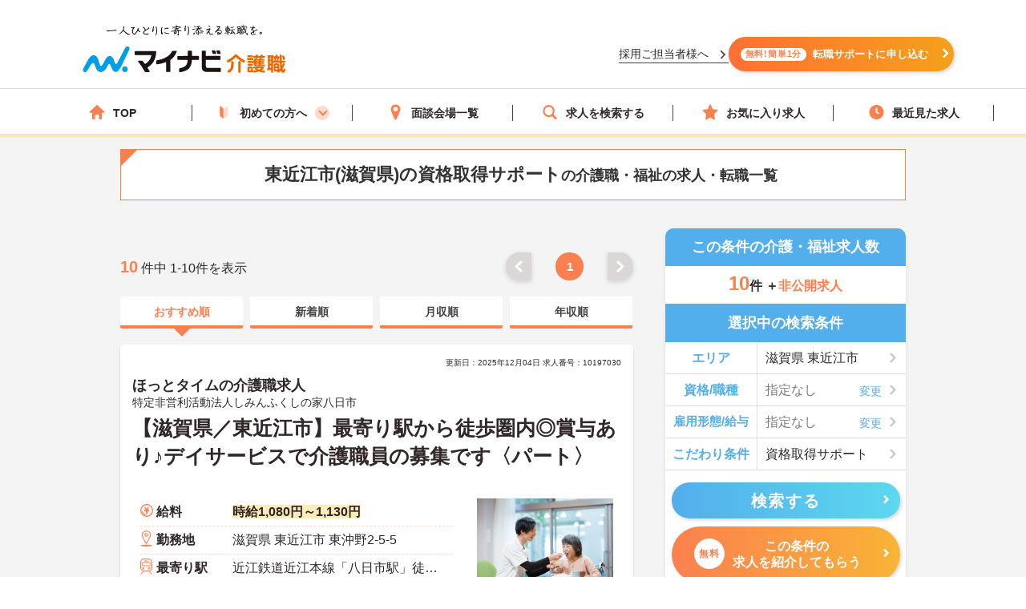

--- FILE ---
content_type: text/html; charset=utf-8
request_url: https://kaigoshoku.mynavi.jp/r/pr_shiga/ci_25213/fe_02jq?ds_02
body_size: 37474
content:

<!DOCTYPE html>
<html lang="ja">
<head>
<meta charset="UTF-8">
<meta http-equiv="X-UA-Compatible" content="IE=edge">

<meta name="viewport" content="width=device-width, initial-scale=1.0">

<script src="/common/js/adlpo.js" type="text/javascript"></script>
<script type="text/javascript" src="https://cdnjs.cloudflare.com/ajax/libs/Chart.js/3.5.1/chart.js"></script>

<title>東近江市(滋賀県)の資格取得サポートの介護職・福祉の求人・転職一覧【マイナビ介護職】（新着順）</title>

<link rel="canonical" href="https://kaigoshoku.mynavi.jp/r/pr_shiga/ci_25213/fe_02jq">
<meta name="description" content="マイナビ介護職では東近江市(滋賀県)の資格取得サポートの介護職・福祉の求人・転職情報を10件掲載しています。医療業界で豊富な実績を持つマイナビの高い情報収集能力で、質の高い求人をお取り揃え。キャリアアドバイザーがあなたの転職を徹底的にサポートします。">
<meta name="keywords" content="滋賀県,東近江市,資格取得サポート,介護職,介護,福祉,求人,転職,募集,マイナビ,マイナビ介護職">

<meta property="og:type" content="article">

<meta property="og:title" content="東近江市(滋賀県)の資格取得サポートの介護職・福祉の求人・転職一覧【マイナビ介護職】（新着順）">
<meta property="og:url" content="https://kaigoshoku.mynavi.jp/r/pr_shiga/ci_25213/fe_02jq">
<meta property="og:description" content="マイナビ介護職では東近江市(滋賀県)の資格取得サポートの介護職・福祉の求人・転職情報を10件掲載しています。医療業界で豊富な実績を持つマイナビの高い情報収集能力で、質の高い求人をお取り揃え。キャリアアドバイザーがあなたの転職を徹底的にサポートします。">
<meta property="og:image" content="https://kaigoshoku.mynavi.jp/assets/images/ogp.png">
<meta name="twitter:card" content="summary">
<meta name="twitter:title" content="東近江市(滋賀県)の資格取得サポートの介護職・福祉の求人・転職一覧【マイナビ介護職】（新着順）">
<meta name="twitter:description" content="マイナビ介護職では東近江市(滋賀県)の資格取得サポートの介護職・福祉の求人・転職情報を10件掲載しています。医療業界で豊富な実績を持つマイナビの高い情報収集能力で、質の高い求人をお取り揃え。キャリアアドバイザーがあなたの転職を徹底的にサポートします。">
<meta name="twitter:image" content="https://kaigoshoku.mynavi.jp/assets/images/ogp.png">
<meta name="twitter:url" content="https://kaigoshoku.mynavi.jp/r/pr_shiga/ci_25213/fe_02jq">
<meta name="format-detection" content="telephone=no">

<link rel="shortcut icon" href="/assets/images/favicon.ico" type="image/vnd.microsoft.icon">
<link rel="icon" href="/assets/images/favicon.ico" type="image/vnd.microsoft.icon">
<link rel="apple-touch-icon" href="/assets/images/home-icon.png">
<link rel="stylesheet" href="https://fonts.googleapis.com/css?family=Roboto+Slab:400,700">
<link rel="stylesheet" href="/assets/css/styles.min.css?2">
<link rel="stylesheet" href="/r/search.css?01">
<link rel="stylesheet" href="/r/sidebar_modal.css?20230228">
<link rel="stylesheet" href="/r/search_list-style.css?20241003">
<link rel="stylesheet" href="/assets/css/whatIs.css">
<link rel="stylesheet" href="/assets/css/feature.css">
<link rel="stylesheet" href="/assets/css/aside.css">
<link rel="stylesheet" href="/r/side-flow.css?2">


<!-- header -->
<link rel="stylesheet" href="/assets/css/header.css">
<link rel="stylesheet" href="/assets/css/cvArea.css">

<!-- footer -->
<link rel="stylesheet" href="/assets/css/base.css">
<link rel="stylesheet" href="/assets/css/main.css">
<link rel="stylesheet" href="/assets/css/footer.css">


<link rel="stylesheet" href="/assets/css/slick.css">
<link rel="stylesheet" href="/assets/css/jobOffer.css">
<link rel="stylesheet" href="/assets/css/list.css?0">


<style type="text/css">
@media screen and (max-width: 767px) {
    .cassette_headCap2 {
        text-align: center;
        font-size: 20px;
        color: #fff;
        width: 100%;
        padding: 0 20px;
    }
}

.search-box-head-frm {
    margin:0;
    border-radius:10px 10px 0 0;
}

.keyword-margin {
    margin: 0 10px 20px;
}

.keyword-icon:before {
    position: absolute;
    left: 0;
    content: '';
    background-color: #53aeec;
    width: 6px;
    height: 15px;
    border-radius: 3px;
    top: 0;
}

.keyword-title {
    margin-top: 10px;
    position: relative;
    padding: 0px 0px 5px 14px;
    font-size: 18px;
    line-height: 1;
    font-weight: bold;
}

div.c-sp section.sideArea_bnr{margin-bottom:20px;}
.slick-track{
    display: flex;
}
.slick-list {
    width: 640px;
    overflow: hidden;
}
.slick-slide {
    margin: 0 0 10px;
    height: auto;
}
.slick-track .slick-slide .resultItem_box,
.slick-track .slick-slide .resultItem_box .resultItem_box_inner{
    height: 100%;
    margin: 0;
}
.slick-track .slick-slide .resultItem_box .resultItem_box_inner{
    display: flex;
    flex-direction: column;
}
.slick-next,
.slick-prev {
    top: -60px;
    background-color: #fb8050;
    z-index: 9;
}

.slick-next:hover,
.slick-prev:hover {
    background-color: #fb8050;
    opacity: 0.7;
}

.slick-next:before,
.slick-prev:before {
    width: 12px;
    height: 12px;
    content: '';
    top: 0;
    border-top: 5px solid #fff;
    border-right: 5px solid #fff;
    background: none;
}

.slick-prev:before {
    transform: rotate(-135deg) translateY(0);
    left: 3px;
}

.slick-next:before {
    transform: rotate(45deg) translateY(0);
    right: 3px;
}

.slick-slider {
    padding-bottom: 40px;
}
.cassette {
    display: block;
    height: auto;
    border-radius: 5px;
    background-color: transparent;
    box-shadow: none;
}

.cassette_head {
    border-radius: 60px;
    -ms-border-radius: 60px;
    -moz-border-radius: 60px;
    -webkit-border-radius: 60px;
    background-color: #53aeec;
    padding: 10px 0;
    margin: 0 0 20px;
}
.cassette_head:before {
    position: absolute;
    right: 0;
    bottom: -21px;
    left: 0;
    width: 10px;
    height: 20px;
    margin: auto;
    border: 12px solid transparent;
    border-top: 12px solid #53aeec;
}
.cassette_head.cassette_head-color2 {
  background-color: #FB8050;
}
.cassette_head.cassette_head-color2::before {
  border-top-color: #FB8050;
}
.cassette_head.cassette_head-color3 {
  background-color: #5AB2BF;
}
.cassette_head.cassette_head-color3::before {
  border-top-color: #5AB2BF;
}
.cassette_headCap2 {
    font-size: 20px;
}

.table-container {
    overflow-x: auto;
    white-space: nowrap;
    margin-bottom: 10px;
}

@media screen and (min-width:768px){
    .icon-pc-width{
      width: auto;
    }
    .popular-pc-margin {
        margin-top: 0px !important;
    }
}
@media screen and (max-width:767px){
    .slick-list {
      width: 100%;
    }
}
</style>


<!-- Google Tag Manager -->
<script>(function(w,d,s,l,i){w[l]=w[l]||[];w[l].push({'gtm.start':
new Date().getTime(),event:'gtm.js'});var f=d.getElementsByTagName(s)[0],
j=d.createElement(s),dl=l!='dataLayer'?'&l='+l:'';j.async=true;j.src=
'https://www.googletagmanager.com/gtm.js?id='+i+dl;f.parentNode.insertBefore(j,f);
})(window,document,'script','dataLayer','GTM-TLJ6DZH');</script>
<!-- End Google Tag Manager -->

<!-- Ptengine Tag -->
<script src="https://js.ptengine.jp/101adcut.js"></script>
<!-- End Ptengine Tag --></head>

<body id="pagetop" class="is-search">
<!-- Google Tag Manager (noscript) -->
<noscript><iframe src="https://www.googletagmanager.com/ns.html?id=GTM-TLJ6DZH"
height="0" width="0" style="display:none;visibility:hidden"></iframe></noscript>
<!-- End Google Tag Manager (noscript) -->

<div id="wrapper" class="l-wrapper">


  
  <div class="l-header-bgColor__primary">
    <header id="header" class="l-header header__adjust">
      <!-- header item1 -->
      <div class="l-header_logo header-item1">
        <a href="/">
          <picture>
            <source srcset="/assets/images/header/sp__header__logo.svg" media="(max-width: 768px)" width="" height="">
            <img src="/assets/images/header/header__logo.svg" alt="介護・福祉の求人・転職なら【マイナビ介護職】" width="280" height="72">
          </picture>
        </a>
      </div>
      <!-- header item2 -->
      <ul class="l-header_nav header-item2">
        <!-- PC のみ -->
        <a href="/corporate/" class="job-recruiter u-pcOnly"><p>採用ご担当者様へ</p></a>
        <div class="u-pcOnly"><a href="/application/step-input-chat/?Linkid=header_CV" class="cvArea__anchor"><span class="cvArea__anchor--icon">無料!簡単1分</span>転職サポートに申し込む</a></div>
        <!-- SP のみ -->
        <li class="l-header_navItem navItem-registration u-spOnly"><a href="/application/step-input-chat/?Linkid=header_CV" class="header__cvArea__anchor"><span class="is-register l-header_navIcon"></span>会員登録</a></li>
        <li class="l-header_navItem navItem-menu"><a href="javascript:void(0);"><span class="l-header_navMenu js-gNavShow">メニュー</span></a></li>
      </ul>
      <!-- SPナビゲーションリニューアル -->
      <!-- header item3 -->
      <div class="l-header_gNav header-item3 u-spOnly ">
        <ul class="gNav_menuList">
          <li class="gNav_listItemS"><a href="/"><span class="svg-top"></span>ホーム</a></li>
          <li class="gNav_listItemS"><a href="/support/first/"><span class="svg-first"></span>初めての方へ</a></li>
          <li class="gNav_listItemS"><a href="/r/search.php"><span class="svg-search"></span>求人検索</a></li>
          <li class="gNav_listItemS"><a href="/favorite/"><span class="svg-favorite"></span><span class="l-header_navCount favorite">0</span>保存した求人</a></li>
          <li class="gNav_listItemS"><a href="/history/"><span class="svg-history"></span><span class="l-header_navCount recently">0</span>最近見た求人</a></li>
        </ul>
      </div>
    </header>
  </div>

  <nav class="l-gNav">
    <div class="l-gNav_inner">
      <ul class="l-gNav_sub2">
        <li class="l-gNav_sub2Item"><a href="/application/step-input-chat/" rel="nofollow"><img src="/assets/images/header/gNav__entry.webp" alt="すぐに転職したい方、転職アドバイザーと相談しながら転職活動したい方はこちら" width="350" height="128"></a></li>
        <!-- <li class="l-gNav_sub2Item"><a href="javascript:void(0);" data-target-modal="search" class="btnS btn-search3S js-modal">求人を探す</a></li> -->
        <li class="l-gNav_sub2Item"><a href="/r/search.php" data-target-modal="search" class="btnS btn-search3S">求人を探す</a></li>
      </ul>
      <div class="l-gNav_main">
        <!-- グローバルメニューリニューアル_250905 -->
        <ul class="gNav_menuList">
          <li class="gNav_listItemS"><a href="/"><span class="svg-top"></span>TOP</a></li>
          <li class="gNav_listItemS first_mega_menu">
            <span class="svg-first"></span>初めての方へ<span class="first__anchor"></span>
          </li>
          <li class="gNav_listItemS"><a href="/access/"><span class="svg-access"></span>面談会場一覧</a></li>
          <li class="gNav_listItemS"><a href="/r/search.php"><span class="svg-search"></span>求人を検索する</a></li>
          <li class="gNav_listItemS"><a href="/favorite/"><span class="svg-favorite"></span>お気に入り求人</a></li>
          <li class="gNav_listItemS"><a href="/history/"><span class="svg-history"></span>最近見た求人</a></li>
        </ul>
        <!-- hoverで開閉したいメニュー -->
        <div class="mega_menu_listwrap" style="display: none;">
          <ul>
            <li><a href="/support/first/"><img src="/assets/images/header/mega_menu_thumb_1.png"><p>初めて転職する方へ</p></a></li>
            <li><a href="/guide/"><img src="/assets/images/header/mega_menu_thumb_2.png"><p>ご利用ガイド</p></a></li>
            <li><a href="/usersvoice/"><img src="/assets/images/header/mega_menu_thumb_3.png"><p>転職成功事例</p></a></li>
            <li><a href="/support/shokubazukan/"><img src="/assets/images/header/mega_menu_thumb_4.png"><p>職場図鑑</p></a></li>
          </ul>
        </div>
        <!-- グローバルメニューリニューアル_250905 -->
        <!-- spメニュー -->
        <li class="l-gNav_mainItemS u-spOnly"><a href="/guide/"><span class="svg-guide l-gNav_mainIcon"></span>ご利用ガイド</a></li>
        <li class="l-gNav_mainItemS u-spOnly">
          <details class="accordion">
            <summary><span class="svg-ranking l-gNav_mainIcon"></span>人気求人&給料ランキング</summary>
            <a href="/ranking/qualification/">資格編</a>
            <a href="/ranking/service/">サービス編</a>
          </details>
        </li>
        <li class="l-gNav_mainItemS u-spOnly"><a href="/usersvoice/"><span class="svg-voice l-gNav_mainIcon"></span>転職成功事例</a></li>
        <li class="l-gNav_mainItemS u-spOnly"><a href="/access/"><span class="svg-place l-gNav_mainIcon"></span>面談会場一覧</a></li>
        <li class="l-gNav_mainItemS u-spOnly"><a href="/advisers/"><span class="svg-advisor l-gNav_mainIcon"></span>キャリアアドバイザー紹介</a></li>
        <li class="l-gNav_mainItemS u-spOnly"><a href="/support/"><span class="svg-useful l-gNav_mainIcon"></span>お役立ち情報</a></li>
      </div>
      <ul class="gNav__buttonList">
        <li class="gNav__buttonItems gNav__corporate"><a href="/corporate/"><span class="l-gNav_mainIcon"></span>採用ご担当者様へ</a></li>
        <li class="gNav__buttonItems gNav__faq"><a href="/faq/"><span class="l-gNav_mainIcon"></span>よくあるご質問</a></li>
      </ul>
      <!-- spメニュー -->
    </div>
  </nav>
  
  <!-- /.include/header_common.html -->


<div class="l-contents l-contents-col2">


            <div class="l-contentsHead">
                <!-- <div class="breadcrumb_wrap">
                <ul class="breadcrumb"> -->
                    <!-- <li class="breadcrumb_item"><a href=""><span></span></a></li> -->
                <!-- </ul>
                </div> -->
           <script type="application/ld+json">
              {
                "@context": "http://schema.org",
                "@type": "BreadcrumbList",
                "itemListElement":
                 [
                  {
                    "@type": "ListItem",
                    "position": 1,
                    "item": {
                      "@id": "/",
                      "name": "マイナビ介護職"
                    }
                  }
,                  {
                    "@type": "ListItem",
                    "position": 2,
                    "item": {
                      "@id": "/r/pr_shiga",
                      "name": "滋賀県"
                    }
                  }
,                  {
                    "@type": "ListItem",
                    "position": 3,
                    "item": {
                      "@id": "/r/pr_shiga/ci_25213",
                      "name": "東近江市"
                    }
                  }
,                  {
                    "@type": "ListItem",
                    "position": 4,
                    "item": {
                      "@id": "/r/pr_shiga/ci_25213/fe_02jq",
                      "name": "滋賀県の資格取得サポートの求人・転職一覧"
                    }
                  }
                ]
              }
            </script>
                <div class="ttl_lType2">
                    <h1 class="ttl-lType2">東近江市(滋賀県)の資格取得サポート<span>の介護職・福祉の求人・転職一覧  </span>
        </h1>

    </div>



            </div>




<aside class="l-sub r_aside">

                                  <dl class="box-result search-box-head-frm">
                      <dt><span class="is-icn">この条件の介護・福祉求人数</span></dt>
                      <dd>
                          <span><span class="box-result_num is-color">10</span>件
                          ＋<span class="is-color is-size">非公開求人</span></span>
                      </dd>
                  </dl>
                
                                                <section class="search_warp">

                    <div class="searchTerms is-ver2">
                    <p class="ttl-m is-ver2 c-pc" style="border-radius:0;">選択中の検索条件</p>
                        <div class="searchTerms_inner">
                            <div class="searchTerms_grid">
                                <dl class="searchTerms_item js-modal" data-target-modal="search-area">
                                    <dt class="searchTerms_tit">エリア</dt>
                                    <dd id="search_box_area" class="searchTerms_txt is-on">
                                                                                                                                                                                                                                                                                                            滋賀県                                                                                                                                                                                                                                                                        
東近江市 </dd>
                                </dl>
                                <dl class="searchTerms_item js-modal" data-target-modal="search-skl">

                                    <dt class="searchTerms_tit">資格/職種</dt>
                                    <dd class="searchTerms_txt searchPlahol_txt">
<span id="search_box_cf_jb">
  <span class="no-selection">指定なし</span>
                                         </span>
                                     </dd>
                                </dl>

<dl class="searchTerms_item js-modal" data-target-modal="search-sts">

                                    <dt class="searchTerms_tit searchTerms_tit_eq_amhw">雇用形態/給与</dt>
                                    <dd class="searchTerms_txt searchPlahol_txt">
<span id="search_box_eq_amhw">
  <span class="no-selection">指定なし</span>
                                    </span>
</dd>
                                </dl>
                                <dl class="searchTerms_item js-modal" style="border-bottom: #e1ded6 1px solid;" data-target-modal="search-com">
                                    <dt class="searchTerms_tit">こだわり条件</dt>
                                    <dd class="searchTerms_txt is-on">
<span id="search_box_fe_sv_wk">
                                                                                                                                                                                                            資格取得サポート                                                             <!--  -->
                                                                                                                                                                                                                                                                                                                                                                                                                                                </span>
</dd>
                                </dl>
                            </div>
                                                                                        <p class="modal_footSubmit" ><button type="submit" name="search" class="btn btn-search2 search__button" style="width:95%;" id="submit-form2"><span class="btn_inner">検索する</span></button></p>
                              <div class="sideCv_btn">
                                <div class="sideCvbtn c-btn is-cnt"><a href="/application/step-input-chat/?prefecture=滋賀県&city=東近江市&job_offer_feature=資格取得サポート" rel="nofollow" style="width:95%;margin: 0px auto 0;"><span class="is-in"><span class="cvArea__anchor--icon">無料</span>この条件の<br>求人を紹介してもらう</span></a></div>
                              </div>
                                                    </div>
                    </div>
                </section>

              

                

              <!--                 <div class="about__anchorOuter c-pc">
                  <p class="about__anchorLead">この条件の</p>
                                <a href="/application/step-input-chat/?prefecture=滋賀県&city=東近江市&job_offer_feature=資格取得サポート"><span class="cvArea__anchor--icon">完全無料</span>求人を紹介してもらう</a>
                </div> -->

                <div class="c-pc">
                




                 </div>



<!-- 診断コンテンツバナー -->
  <div class="r_aside__inner c-pc">
    <a href="/application/shindan/">
      <img loading="lazy" class="aside__outer" src="/assets/images/search/pc_side_bnr.png" style="width:100%;" alt="あなたの好みや希望からマッチングする求人数を診断するコンテンツバナー">
    </a>
  </div>

<!-- トップページのサイドナビ挿入（トップからパーツを流用、PC と SP で表示場所が異なるため、出し分け） -->
  <div class="r_aside__inner c-pc">
        <div class="aside__outer">
      <div class="side_service-flow-box">
        <p>マイナビ介護職に<br><span class="marker-yel">お気軽にご相談</span>下さい！</p>
        <ul class="sideflow_wrap">
              <li>
            <dl class="sideflow_box">
              <dt><span class="sideflow-step">STEP<span class="sideflow-nam">1</span></span></dt>
              <dd>マイナビ介護職にご登録</dd>
            </dl>
            </li>
              <li>
            <dl class="sideflow_box">
              <dt><span class="sideflow-step">STEP<span class="sideflow-nam">2</span></span></dt>
              <dd>求人のご紹介</dd>
            </dl>
            </li>
              <li>
            <dl class="sideflow_box">
              <dt><span class="sideflow-step">STEP<span class="sideflow-nam">3</span></span></dt>
              <dd>面接・条件交渉</dd>
            </dl>
            </li>
              <li>
            <dl class="sideflow_box">
              <dt><span class="sideflow-step">STEP<span class="sideflow-nam">4</span></span></dt>
              <dd>転職成功！</dd>
            </dl>
            </li>
            </ul>
        <div class="sideBtn">
          <div class="c-btn is-cnt">
            <img loading="lazy" src="/d/img/img_side-toptxt60.svg" alt="かんたん60秒">
            <a href="/application/step-input-chat/?Linkid=consult_r_CV" rel="nofollow"><span class="is-in icn-arw" style="font-size:16px;">転職サポートに登録</span></a>
          </div>
          <div class="first_j_change_btn">
            <a href="/support/first/" rel="nofollow">はじめて転職する方へ</a>
          </div>
        </div>
      </div>
    </div>
    <div class="aside__outer">
      <a href="/app/" class="aside__anchor">
        <img src="/assets/images/home/bnr_app_sp.png" width="300" height="59" alt="マイナビ介護職がアプリになりました" loading="lazy">
      </a>
      <a href="/guide/" class="aside__anchor">
        <img src="/assets/images/home/bnr-guide-2108.png" width="300" height="59" alt="マンガでわかるご利用ガイド" loading="lazy">
      </a>
    </div>
    <div class="aside__outer">
      <div class="feature">
        <p class="feature__title">求人特集</p>
        <ul class="feature__list">
          <li class="feature__item">
            <a href="/support/nayami/ningenkankei.html" class="feature__anchor">
              <img src="/assets/images/aside/feature/bnr__ningenkankei.webp" width="300" height="73 " alt="人間関係でお悩みの方へ" loading="lazy">
            </a>
          </li>
          <li class="feature__item">
            <a href="/support/nayami/kosodate.html" class="feature__anchor">
              <img src="/assets/images/aside/feature/bnr__kosodate.webp" width="300" height="73" alt="子育てと仕事の両立でお悩みの方へ" loading="lazy">
            </a>
          </li>
          <li class="feature__item">
            <a href="/support/nayami/kyuryo.html" class="feature__anchor">
              <img src="/assets/images/aside/feature/bnr__kyuryo.webp" width="300" height="73" alt="給料でお悩みの方へ" loading="lazy">
            </a>
          </li>
          <li class="feature__item" id="pagetop-trigger">
            <a href="/support/special/nursing_assistant/" class="feature__anchor">
              <img src="/assets/images/aside/feature/bnr__nurse_assistant.webp" width="300" height="73" alt="看護助手の求人特集" loading="lazy">
            </a>
          </li>
        </ul>
      </div>
      <div class="aside_column">
        <p class="column-top__title">介護職コラム</p>
        <div class="column-top__item">
          <a href="/support/column/" class="column-top__anchor">
            <img src="/assets/images/aside/column_bnr.webp" width="300" height="73 " alt="介護職コラム" loading="lazy">
          </a>
        </div>
      </div>
    </div>
  </div>
  <div>
    <a href="#pagetop" id="pagetop-button">
      <div id="pagetop-button-content">
        <span class="left">▲上に戻る</span>
        <span class="right">条件を変更して<br>再検索</span>
      </div>
    </a>
  </div>
<!-- /.トップページ サイドナビ挿入 -->

</aside>

<main class="l-main">


  <div class="c-pc searchList_cap-pg searchList_cap-pg_top">
    
<div class="result_warp">
    <p class="result_txt"><span class="is-total">10</span> 件中 1-10件を表示</p>
</div>
<div class="pager">
    <ul class="pager_wrap">

        <!-- 戻るボタン -->
                    <li class="pager_prev pager_gray"><a href="#"></a></li>
        

        <!-- 最初のページ番号へのリンク -->
                    <li class="pager_bt"><span>1</span></li>
        
        <!-- ドット表示（前） -->
        
        <!-- ページリンク表示 -->
        

            <!-- ドット表示（後） -->
            
            <!-- 最後のページ番号へのリンク -->
            
            <!-- 進むボタン -->
                            <li class="pager_next pager_gray"><a href="#"></a></li>
            
    </ul>
</div>
  </div>




  <div class="srcTabs_wrap">
    <ul>
              <li class="srcTabs-tab is-on">
        <a href="/r/pr_shiga/ci_25213/fe_02jq?ds_02"><span>おすすめ順</span></a>
      </li>
              <li class="srcTabs-tab">
        <a href="/r/pr_shiga/ci_25213/fe_02jq"><span>新着順</span></a>
      </li>
              <li class="srcTabs-tab">
        <a href="/r/pr_shiga/ci_25213/fe_02jq?ds_03"><span>月収順</span></a>
      </li>
              <li class="srcTabs-tab">
        <a href="/r/pr_shiga/ci_25213/fe_02jq?ds_04"><span>年収順</span></a>
      </li>
        </ul>
  </div>




<div class="resultItem u-mb-xs-20">

    <div class="resultItem_box u-mb-xs-10">
        <div class="resultItem_box_inner">
            <div class="resultItem_head">

                                            <p class="resultDate u-ta-center">更新日：2025年12月04日  求人番号：10197030</p>
                            <div class="resultItem_head-txt">
                    <h3 class="is-cmp">
                                                    ほっとタイムの介護職求人                                            </h3>
                </div>
                                    <p class="is-cmp">
                                                    <span class="no_link_corp_text"> 特定非営利活動法人しみんふくしの家八日市  </span>
                                            </p>
                                
                <h2 class="is-ttl u-td-u"><a href="/d/10197030">【滋賀県／東近江市】最寄り駅から徒歩圏内◎賞与あり♪デイサービスで介護職員の募集です〈パート〉</a></h2>
                

                
                
                
            </div>

            <div class="resultItem_body">
                <div class="resultItem_body-box">
                    <div class="c-pc resultItem_head-img">
                        <img loading="lazy" src="/assets/images/search/kaigo_sample00.webp"> 
                    </div>

                    <div class="resultTbl_wrap">
                        <table>
                            <tbody>
                                                                <tr class="is-fee">
                                    <th><span>給料</span></th>
                                    <td>
                                                                                    <p class="is-cal">
                                                <span class="is-highlight">時給1,080円～1,130円</span>
                                            </p>
                                                                                                                    </td>
                                </tr>

                                                                <tr class="is-add">
                                    <th><span>勤務地</span></th>
                                    <td>
                                        <p class="is-cal">
                                            <span>滋賀県 東近江市 東沖野2-5-5</span>
                                        </p>
                                    </td>
                                </tr>

                                                                <tr class="is-sta">
                                    <th><span>最寄り駅</span></th>
                                    <td>
                                        <p class="is-cal">
                                            <span>近江鉄道近江本線「八日市駅」徒歩9分</span>
                                        </p>
                                    </td>
                                </tr>

                                                                <tr class="is-skl">
                                    <th><span>資格/職種</span></th>
                                    <td>
                                        <p class="is-cal">
                                            <span>■介護職員初任者研修（ヘルパー2級）必須
■普通自動車免許必須（AT限定可）
■経験必須</span>
                                        </p>
                                    </td>
                                </tr>
                                                                <tr class="is-sts">
                                    <th><span>雇用形態</span></th>
                                    <td>
                                        <p class="is-cal">
                                            <span>非常勤・パート・アルバイト</span>
                                        </p>
                                    </td>
                                </tr>

                                                                <tr class="is-svc">
                                    <th><span>サービス</span></th>
                                    <td>
                                        <p class="is-cal">
                                            <span>通所介護（デイサービス）</span>
                                        </p>
                                    </td>
                                </tr>
                                                            </tbody>
                        </table>
                    </div>
                </div>
                                <div class="c-pc resultItem_adviser-com">
                    <p>
                        滋賀県東近江市に位置するデイサービスで介護職員の募集です！<br />
日勤のみのお仕事で、週4日～勤務OK！シフトの相談も可能なため自分のペースで働くことができます！最寄り駅から徒歩圏内のため通勤も楽々♪賞与制度があり、頑張りが評価されてしっかりと還元されます。しっかりとしたフォロー体制で、経験に関わらず安心してスタートできます。<br />
こちらの求人にご興味がございましたら面接のポイントもお伝えしますので是非ご応募お待ちしております。                    </p>
                </div>
                

                <div class="resultBtn_box">
                    <div class="resultBtn is-detail">
                        <div class="c-btn is-detail">
                            <a href="/d/10197030"><span class="is-in icn-arw"><span class="c-pc-in"></span><span>詳細を見る</span></span></a>
                        </div>
                    </div>

                    <div class="resultBtn is-cnt">
                        <div class="c-btn is-cnt">
                            <a href="/application/step-input-shosai/?recruitno=10197030&transition=inquiry"><span class="is-in icn-arw"><span class="icn-free">無料</span><span class="c-pc-in"></span><span>紹介してもらう</span></span></a>
                        </div>
                    </div>
                    <div class="resultBtn is-fav">
                                                <div class="c-btn is-fav favjs">
                            <a href="javascript:void(0);" id="10197030" class="favorite"><span class="is-in"><span class="icn-fav"><img loading="lazy" src="/r/img/icon_awesome-star-off.svg" alt="保存前"></span></span></a>
                        </div>
                    </div>
                </div>
            </div>

                                                    
                
                    <div class="resultItem_gridCol resultItem_gridCol-tag is-ver2">
                <div class="tagWrap">
                    <p class="resultItem_picktag">ここに注目！</p>

                    <div class="pickuptagbox">
                        <a href="/r/pr_shiga/fe_K2500001,K2500002"><span class="tag">駅から徒歩10分以内</span></a>
                        <a href="/r/pr_shiga/fe_K2600001"><span class="tag">車通勤可</span></a>
                        <a href="/r/pr_shiga/fe_02jq"><span class="tag">資格取得サポート</span></a>
                        <a href="/r/pr_shiga/fe_02js"><span class="tag">産休･育休･介護休暇取得実績あり</span></a>
                        <a href="/r/pr_shiga/fe_02ka"><span class="tag">ボーナス・賞与あり</span></a>
                        <a href="/r/pr_shiga/fe_02kb"><span class="tag">社会保険完備</span></a>
                        <a href="/r/pr_shiga/fe_02kc"><span class="tag">交通費支給</span></a>
                                            </div>
                </div>
            </div>
                        </div>
    </div>

</div>






<div class="resultItem u-mb-xs-20">

    <div class="resultItem_box u-mb-xs-10">
        <div class="resultItem_box_inner">
            <div class="resultItem_head">

                                            <p class="resultDate u-ta-center">更新日：2025年11月12日  求人番号：10196140</p>
                            <div class="resultItem_head-txt">
                    <h3 class="is-cmp">
                                                    しみんふくしの家八日市訪問介護事業所の介護職求人                                            </h3>
                </div>
                                    <p class="is-cmp">
                                                    <span class="no_link_corp_text"> 特定非営利活動法人しみんふくしの家八日市  </span>
                                            </p>
                                
                <h2 class="is-ttl u-td-u"><a href="/d/10196140">【滋賀県／東近江市】日勤のみ◎賞与あり♪訪問介護で介護職員の募集です〈パート〉</a></h2>
                

                
                
                
            </div>

            <div class="resultItem_body">
                <div class="resultItem_body-box">
                    <div class="c-pc resultItem_head-img">
                        <img loading="lazy" src="/assets/images/search/kaigo_sample00.webp"> 
                    </div>

                    <div class="resultTbl_wrap">
                        <table>
                            <tbody>
                                                                <tr class="is-fee">
                                    <th><span>給料</span></th>
                                    <td>
                                                                                    <p class="is-cal">
                                                <span class="is-highlight">時給1,480円～1,800円</span>
                                            </p>
                                                                                                                    </td>
                                </tr>

                                                                <tr class="is-add">
                                    <th><span>勤務地</span></th>
                                    <td>
                                        <p class="is-cal">
                                            <span>滋賀県 東近江市 東沖野2-5-5</span>
                                        </p>
                                    </td>
                                </tr>

                                                                <tr class="is-sta">
                                    <th><span>最寄り駅</span></th>
                                    <td>
                                        <p class="is-cal">
                                            <span>近江鉄道近江本線「八日市駅」バス・車9分</span>
                                        </p>
                                    </td>
                                </tr>

                                                                <tr class="is-skl">
                                    <th><span>資格/職種</span></th>
                                    <td>
                                        <p class="is-cal">
                                            <span>■介護職員初任者研修（ヘルパー2級）必須
■普通自動車免許必須（ＡＴ限定可）
■経験必須</span>
                                        </p>
                                    </td>
                                </tr>
                                                                <tr class="is-sts">
                                    <th><span>雇用形態</span></th>
                                    <td>
                                        <p class="is-cal">
                                            <span>非常勤・パート・アルバイト</span>
                                        </p>
                                    </td>
                                </tr>

                                                                <tr class="is-svc">
                                    <th><span>サービス</span></th>
                                    <td>
                                        <p class="is-cal">
                                            <span>訪問介護</span>
                                        </p>
                                    </td>
                                </tr>
                                                            </tbody>
                        </table>
                    </div>
                </div>
                                <div class="c-pc resultItem_adviser-com">
                    <p>
                        滋賀県東近江市に位置する訪問介護で介護職員の募集です！<br />
日勤のみのお仕事で、週4日勤務です！仕事と私生活の調和がとりやすい環境となっております！賞与制度があり、頑張りが評価されてしっかりと還元されます。しっかりとしたフォロー体制で、経験に関わらず安心してスタートできます。<br />
こちらの求人にご興味がございましたら面接のポイントもお伝えしますので是非ご応募お待ちしております。<br />
                    </p>
                </div>
                

                <div class="resultBtn_box">
                    <div class="resultBtn is-detail">
                        <div class="c-btn is-detail">
                            <a href="/d/10196140"><span class="is-in icn-arw"><span class="c-pc-in"></span><span>詳細を見る</span></span></a>
                        </div>
                    </div>

                    <div class="resultBtn is-cnt">
                        <div class="c-btn is-cnt">
                            <a href="/application/step-input-shosai/?recruitno=10196140&transition=inquiry"><span class="is-in icn-arw"><span class="icn-free">無料</span><span class="c-pc-in"></span><span>紹介してもらう</span></span></a>
                        </div>
                    </div>
                    <div class="resultBtn is-fav">
                                                <div class="c-btn is-fav favjs">
                            <a href="javascript:void(0);" id="10196140" class="favorite"><span class="is-in"><span class="icn-fav"><img loading="lazy" src="/r/img/icon_awesome-star-off.svg" alt="保存前"></span></span></a>
                        </div>
                    </div>
                </div>
            </div>

                                                    
                
                    <div class="resultItem_gridCol resultItem_gridCol-tag is-ver2">
                <div class="tagWrap">
                    <p class="resultItem_picktag">ここに注目！</p>

                    <div class="pickuptagbox">
                        <a href="/r/pr_shiga/fe_K2600001"><span class="tag">車通勤可</span></a>
                        <a href="/r/pr_shiga/fe_02jq"><span class="tag">資格取得サポート</span></a>
                        <a href="/r/pr_shiga/fe_02js"><span class="tag">産休･育休･介護休暇取得実績あり</span></a>
                        <a href="/r/pr_shiga/fe_02ka"><span class="tag">ボーナス・賞与あり</span></a>
                        <a href="/r/pr_shiga/fe_02kc"><span class="tag">交通費支給</span></a>
                                            </div>
                </div>
            </div>
                        </div>
    </div>

</div>



<div class="resultItem u-mb-xs-20"><a href="/support/second_time/"><img loading="lazy" src="/assets/images/search/second_time_640x174.png" width="640" height="174" alt="2回目転職特集ページバナー" style="width:100%;"></a></div>

<div class="resultItem u-mb-xs-20">

    <div class="resultItem_box u-mb-xs-10">
        <div class="resultItem_box_inner">
            <div class="resultItem_head">

                                            <p class="resultDate u-ta-center">更新日：2025年10月29日  求人番号：9160000</p>
                            <div class="resultItem_head-txt">
                    <h3 class="is-cmp">
                                                    認知症対応グループホームの介護職求人                                            </h3>
                </div>
                                    <p class="is-cmp">
                                                    <span class="no_link_corp_text"> 特定非営利活動法人しみんふくしの家八日市  </span>
                                            </p>
                                
                <h2 class="is-ttl u-td-u"><a href="/d/9160000">【滋賀県/東近江市】夜勤専従！WワークOK＆服装自由♪グループホームで介護職員募集です＜パート＞</a></h2>
                

                
                
                
            </div>

            <div class="resultItem_body">
                <div class="resultItem_body-box">
                    <div class="c-pc resultItem_head-img">
                        <img loading="lazy" src="/assets/images/search/kaigo_sample00.webp"> 
                    </div>

                    <div class="resultTbl_wrap">
                        <table>
                            <tbody>
                                                                <tr class="is-fee">
                                    <th><span>給料</span></th>
                                    <td>
                                                                                    <p class="is-cal">
                                                <span class="is-highlight">時給1,080円～1,100円</span>
                                            </p>
                                                                                                                    </td>
                                </tr>

                                                                <tr class="is-add">
                                    <th><span>勤務地</span></th>
                                    <td>
                                        <p class="is-cal">
                                            <span>滋賀県 東近江市 東沖野2丁目5-5</span>
                                        </p>
                                    </td>
                                </tr>

                                                                <tr class="is-sta">
                                    <th><span>最寄り駅</span></th>
                                    <td>
                                        <p class="is-cal">
                                            <span>近江鉄道近江本線「八日市駅」バス・車10分</span>
                                        </p>
                                    </td>
                                </tr>

                                                                <tr class="is-skl">
                                    <th><span>資格/職種</span></th>
                                    <td>
                                        <p class="is-cal">
                                            <span>■介護職員基礎研修修了者：必須
■普通自動車運転免許（AT限定可）：必須
※実務経験者優遇（介護実務経験あれば尚可）</span>
                                        </p>
                                    </td>
                                </tr>
                                                                <tr class="is-sts">
                                    <th><span>雇用形態</span></th>
                                    <td>
                                        <p class="is-cal">
                                            <span>非常勤・パート・アルバイト</span>
                                        </p>
                                    </td>
                                </tr>

                                                                <tr class="is-svc">
                                    <th><span>サービス</span></th>
                                    <td>
                                        <p class="is-cal">
                                            <span>グループホーム</span>
                                        </p>
                                    </td>
                                </tr>
                                                            </tbody>
                        </table>
                    </div>
                </div>
                                <div class="c-pc resultItem_adviser-com">
                    <p>
                        滋賀県東近江市にあるグループホームで、夜勤専従の介護職員求人です！<br />
週2日から無理なくご勤務いただくことができ、副業も可能です◎<br />
ご興味ある方には、面接対策ポイントなど、詳細をお話しいたしますのでお気軽にご相談ください。                    </p>
                </div>
                

                <div class="resultBtn_box">
                    <div class="resultBtn is-detail">
                        <div class="c-btn is-detail">
                            <a href="/d/9160000"><span class="is-in icn-arw"><span class="c-pc-in"></span><span>詳細を見る</span></span></a>
                        </div>
                    </div>

                    <div class="resultBtn is-cnt">
                        <div class="c-btn is-cnt">
                            <a href="/application/step-input-shosai/?recruitno=9160000&transition=inquiry"><span class="is-in icn-arw"><span class="icn-free">無料</span><span class="c-pc-in"></span><span>紹介してもらう</span></span></a>
                        </div>
                    </div>
                    <div class="resultBtn is-fav">
                                                <div class="c-btn is-fav favjs">
                            <a href="javascript:void(0);" id="9160000" class="favorite"><span class="is-in"><span class="icn-fav"><img loading="lazy" src="/r/img/icon_awesome-star-off.svg" alt="保存前"></span></span></a>
                        </div>
                    </div>
                </div>
            </div>

                                                    
                
                    <div class="resultItem_gridCol resultItem_gridCol-tag is-ver2">
                <div class="tagWrap">
                    <p class="resultItem_picktag">ここに注目！</p>

                    <div class="pickuptagbox">
                        <a href="/r/pr_shiga/fe_02jy"><span class="tag">夜勤専従</span></a>
                        <a href="/r/pr_shiga/fe_K2600001"><span class="tag">車通勤可</span></a>
                        <a href="/r/pr_shiga/fe_02jg"><span class="tag">残業少なめ</span></a>
                        <a href="/r/pr_shiga/fe_02jq"><span class="tag">資格取得サポート</span></a>
                        <a href="/r/pr_shiga/fe_02js"><span class="tag">産休･育休･介護休暇取得実績あり</span></a>
                        <a href="/r/pr_shiga/fe_02kb"><span class="tag">社会保険完備</span></a>
                        <a href="/r/pr_shiga/fe_02kc"><span class="tag">交通費支給</span></a>
                                            </div>
                </div>
            </div>
                        </div>
    </div>

</div>





<div class="resultItem u-mb-xs-20">

    <div class="resultItem_box u-mb-xs-10">
        <div class="resultItem_box_inner">
            <div class="resultItem_head">

                                            <p class="resultDate u-ta-center">更新日：2025年10月29日  求人番号：9141347</p>
                            <div class="resultItem_head-txt">
                    <h3 class="is-cmp">
                                                    スイッチオン能登川の介護職求人                                            </h3>
                </div>
                                    <p class="is-cmp">
                                                    <span class="no_link_corp_text"> 株式会社スイッチオンサービス  </span>
                                            </p>
                                
                <h2 class="is-ttl u-td-u"><a href="/d/9141347">【滋賀県／東近江市】日勤のみ◎駅チカデイサービスにて介護士募集＜非常勤＞</a></h2>
                

                
                
                
            </div>

            <div class="resultItem_body">
                <div class="resultItem_body-box">
                    <div class="c-pc resultItem_head-img">
                        <img loading="lazy" src="https://mdclimg.mynavi-agent.jp/img/9141347/9141347_202202161609_1.png"> 
                    </div>

                    <div class="resultTbl_wrap">
                        <table>
                            <tbody>
                                                                <tr class="is-fee">
                                    <th><span>給料</span></th>
                                    <td>
                                                                                    <p class="is-cal">
                                                <span class="is-highlight">時給1,080円～</span>
                                            </p>
                                                                                                                    </td>
                                </tr>

                                                                <tr class="is-add">
                                    <th><span>勤務地</span></th>
                                    <td>
                                        <p class="is-cal">
                                            <span>滋賀県 東近江市 猪子町108-1</span>
                                        </p>
                                    </td>
                                </tr>

                                                                <tr class="is-sta">
                                    <th><span>最寄り駅</span></th>
                                    <td>
                                        <p class="is-cal">
                                            <span>ＪＲ東海道本線(米原－神戸)「能登川駅」徒歩7分</span>
                                        </p>
                                    </td>
                                </tr>

                                                                <tr class="is-skl">
                                    <th><span>資格/職種</span></th>
                                    <td>
                                        <p class="is-cal">
                                            <span>■介護職員初任者研修（ヘルパー2級）以上、介護福祉士　いずれかあれば尚可
※デイサービス等、介護職の経験がある方尚可
■普通自動車免許（AT限定可）あれば尚可</span>
                                        </p>
                                    </td>
                                </tr>
                                                                <tr class="is-sts">
                                    <th><span>雇用形態</span></th>
                                    <td>
                                        <p class="is-cal">
                                            <span>非常勤・パート・アルバイト</span>
                                        </p>
                                    </td>
                                </tr>

                                                                <tr class="is-svc">
                                    <th><span>サービス</span></th>
                                    <td>
                                        <p class="is-cal">
                                            <span>通所介護（デイサービス）</span>
                                        </p>
                                    </td>
                                </tr>
                                                            </tbody>
                        </table>
                    </div>
                </div>
                                <div class="c-pc resultItem_adviser-com">
                    <p>
                        滋賀県東近江市に位置するデイサービスでの介護職求人です。最寄り駅から徒歩圏内で通勤にも大変便利です。明るく広々としたデイルームで、職員も過ごしやすい環境です。日勤のみ、残業も月5時間程度と少なく、メリハリをつけて働けます。ご興味のある方には、面接対策ポイントなど、さらに詳細をお話いたしますので、お気軽にご相談ください。                    </p>
                </div>
                

                <div class="resultBtn_box">
                    <div class="resultBtn is-detail">
                        <div class="c-btn is-detail">
                            <a href="/d/9141347"><span class="is-in icn-arw"><span class="c-pc-in"></span><span>詳細を見る</span></span></a>
                        </div>
                    </div>

                    <div class="resultBtn is-cnt">
                        <div class="c-btn is-cnt">
                            <a href="/application/step-input-shosai/?recruitno=9141347&transition=inquiry"><span class="is-in icn-arw"><span class="icn-free">無料</span><span class="c-pc-in"></span><span>紹介してもらう</span></span></a>
                        </div>
                    </div>
                    <div class="resultBtn is-fav">
                                                <div class="c-btn is-fav favjs">
                            <a href="javascript:void(0);" id="9141347" class="favorite"><span class="is-in"><span class="icn-fav"><img loading="lazy" src="/r/img/icon_awesome-star-off.svg" alt="保存前"></span></span></a>
                        </div>
                    </div>
                </div>
            </div>

                                                    
                
                    <div class="resultItem_gridCol resultItem_gridCol-tag is-ver2">
                <div class="tagWrap">
                    <p class="resultItem_picktag">ここに注目！</p>

                    <div class="pickuptagbox">
                        <a href="/r/pr_shiga/fe_K2500001,K2500002"><span class="tag">駅から徒歩10分以内</span></a>
                        <a href="/r/pr_shiga/fe_K2600001"><span class="tag">車通勤可</span></a>
                        <a href="/r/pr_shiga/fe_02je"><span class="tag">未経験OK</span></a>
                        <a href="/r/pr_shiga/fe_02jl"><span class="tag">無資格OK</span></a>
                        <a href="/r/pr_shiga/fe_02jq"><span class="tag">資格取得サポート</span></a>
                        <a href="/r/pr_shiga/fe_02jr"><span class="tag">研修制度あり</span></a>
                        <a href="/r/pr_shiga/fe_02js"><span class="tag">産休･育休･介護休暇取得実績あり</span></a>
                        <a href="/r/pr_shiga/fe_02kb"><span class="tag">社会保険完備</span></a>
                        <a href="/r/pr_shiga/fe_02kc"><span class="tag">交通費支給</span></a>
                                            </div>
                </div>
            </div>
                        </div>
    </div>

</div>





<div class="resultItem u-mb-xs-20">

    <div class="resultItem_box u-mb-xs-10">
        <div class="resultItem_box_inner">
            <div class="resultItem_head">

                                            <p class="resultDate u-ta-center">更新日：2025年10月08日  求人番号：9739566</p>
                            <div class="resultItem_head-txt">
                    <h3 class="is-cmp">
                                                    養護老人ホーム　きぬがさの介護職求人                                            </h3>
                </div>
                                    <p class="is-cmp">
                                                    <span class="no_link_corp_text"> 社会福祉法人グロー  </span>
                                            </p>
                                
                <h2 class="is-ttl u-td-u"><a href="/d/9739566">【滋賀県／東近江市】賞与4.0ヶ月分支給実績あり◎養護老人ホームにて生活支援員のお仕事♪＜正社員＞</a></h2>
                

                
                
                
            </div>

            <div class="resultItem_body">
                <div class="resultItem_body-box">
                    <div class="c-pc resultItem_head-img">
                        <img loading="lazy" src="/assets/images/search/kaigo_sample06.webp"> 
                    </div>

                    <div class="resultTbl_wrap">
                        <table>
                            <tbody>
                                                                <tr class="is-fee">
                                    <th><span>給料</span></th>
                                    <td>
                                                                                    <p class="is-cal">
                                                <span class="is-highlight">月収 18.4万円～28.5万円程度</span>
                                            </p>
                                                                                                                    </td>
                                </tr>

                                                                <tr class="is-add">
                                    <th><span>勤務地</span></th>
                                    <td>
                                        <p class="is-cal">
                                            <span>滋賀県 東近江市 五個荘川並町322番地</span>
                                        </p>
                                    </td>
                                </tr>

                                                                <tr class="is-sta">
                                    <th><span>最寄り駅</span></th>
                                    <td>
                                        <p class="is-cal">
                                            <span>近江鉄道近江本線「五箇荘駅」バス・車6分</span>
                                        </p>
                                    </td>
                                </tr>

                                                                <tr class="is-skl">
                                    <th><span>資格/職種</span></th>
                                    <td>
                                        <p class="is-cal">
                                            <span>■介護職員初任者研修（ヘルパー2級）以上、介護福祉士：いずれか
■実務経験：必須
■普通自動車運転免許（AT限定可）</span>
                                        </p>
                                    </td>
                                </tr>
                                                                <tr class="is-sts">
                                    <th><span>雇用形態</span></th>
                                    <td>
                                        <p class="is-cal">
                                            <span>正社員(正職員)</span>
                                        </p>
                                    </td>
                                </tr>

                                                                <tr class="is-svc">
                                    <th><span>サービス</span></th>
                                    <td>
                                        <p class="is-cal">
                                            <span>養護老人ホーム</span>
                                        </p>
                                    </td>
                                </tr>
                                                            </tbody>
                        </table>
                    </div>
                </div>
                                <div class="c-pc resultItem_adviser-com">
                    <p>
                        滋賀県東近江市に位置する養護老人ホームにおける生活支援員の募集です。ご利用者一人ひとりに合わせて介護サービスの提供を行っています。<br />
賞与が4.0ヶ月分の支給実績があり、頑張りがきちんと評価される職場です。また、人材育成にも力を入れており、研修制度が充実しています。<br />
ご興味のある方には、面接対策ポイントなど、さらに詳細をお話しいたしますのでお気軽にご相談ください！                    </p>
                </div>
                

                <div class="resultBtn_box">
                    <div class="resultBtn is-detail">
                        <div class="c-btn is-detail">
                            <a href="/d/9739566"><span class="is-in icn-arw"><span class="c-pc-in"></span><span>詳細を見る</span></span></a>
                        </div>
                    </div>

                    <div class="resultBtn is-cnt">
                        <div class="c-btn is-cnt">
                            <a href="/application/step-input-shosai/?recruitno=9739566&transition=inquiry"><span class="is-in icn-arw"><span class="icn-free">無料</span><span class="c-pc-in"></span><span>紹介してもらう</span></span></a>
                        </div>
                    </div>
                    <div class="resultBtn is-fav">
                                                <div class="c-btn is-fav favjs">
                            <a href="javascript:void(0);" id="9739566" class="favorite"><span class="is-in"><span class="icn-fav"><img loading="lazy" src="/r/img/icon_awesome-star-off.svg" alt="保存前"></span></span></a>
                        </div>
                    </div>
                </div>
            </div>

                                                    
                
                    <div class="resultItem_gridCol resultItem_gridCol-tag is-ver2">
                <div class="tagWrap">
                    <p class="resultItem_picktag">ここに注目！</p>

                    <div class="pickuptagbox">
                        <a href="/r/pr_shiga/fe_02ji"><span class="tag">住宅手当・補助</span></a>
                        <a href="/r/pr_shiga/fe_02jn"><span class="tag">年間休日110日以上</span></a>
                        <a href="/r/pr_shiga/fe_02jq"><span class="tag">資格取得サポート</span></a>
                        <a href="/r/pr_shiga/fe_02jr"><span class="tag">研修制度あり</span></a>
                        <a href="/r/pr_shiga/fe_02ka"><span class="tag">ボーナス・賞与あり</span></a>
                        <a href="/r/pr_shiga/fe_02kb"><span class="tag">社会保険完備</span></a>
                        <a href="/r/pr_shiga/fe_02kc"><span class="tag">交通費支給</span></a>
                        <a href="/r/pr_shiga/fe_02kd"><span class="tag">退職金制度あり</span></a>
                                            </div>
                </div>
            </div>
                        </div>
    </div>

</div>





<div class="resultItem u-mb-xs-20">

    <div class="resultItem_box u-mb-xs-10">
        <div class="resultItem_box_inner">
            <div class="resultItem_head">

                                            <p class="resultDate u-ta-center">更新日：2025年06月04日  求人番号：9831197</p>
                            <div class="resultItem_head-txt">
                    <h3 class="is-cmp">
                                                    小規模多機能型居宅介護の介護職求人                                            </h3>
                </div>
                                    <p class="is-cmp">
                                                    <span class="no_link_corp_text"> 特定非営利活動法人しみんふくしの家八日市  </span>
                                            </p>
                                
                <h2 class="is-ttl u-td-u"><a href="/d/9831197">【滋賀県／東近江市】完全週休2日制☆小規模多機能ホームにおけるケアマネジャーのお仕事です♪＜正社員＞</a></h2>
                

                
                
                
            </div>

            <div class="resultItem_body">
                <div class="resultItem_body-box">
                    <div class="c-pc resultItem_head-img">
                        <img loading="lazy" src="https://mdclimg.mynavi-agent.jp/img/9831197/9831197_202312131252_1.png"> 
                    </div>

                    <div class="resultTbl_wrap">
                        <table>
                            <tbody>
                                                                <tr class="is-fee">
                                    <th><span>給料</span></th>
                                    <td>
                                                                                    <p class="is-cal">
                                                <span class="is-highlight">月収 21.0万円～22.5万円程度</span>
                                            </p>
                                                                                                                    </td>
                                </tr>

                                                                <tr class="is-add">
                                    <th><span>勤務地</span></th>
                                    <td>
                                        <p class="is-cal">
                                            <span>滋賀県 東近江市 栄町7-5</span>
                                        </p>
                                    </td>
                                </tr>

                                                                <tr class="is-sta">
                                    <th><span>最寄り駅</span></th>
                                    <td>
                                        <p class="is-cal">
                                            <span>近江鉄道近江本線「八日市駅」徒歩10分</span>
                                        </p>
                                    </td>
                                </tr>

                                                                <tr class="is-skl">
                                    <th><span>資格/職種</span></th>
                                    <td>
                                        <p class="is-cal">
                                            <span>■介護支援専門員（ケアマネジャー）：必須　※認知症介護実践者研修・小多機サービス等計画作成担当者研修：修了　　■実務経験：必須（介護支援専門員としての経験）　　■普通自動車運転免許（AT限定可）：必須</span>
                                        </p>
                                    </td>
                                </tr>
                                                                <tr class="is-sts">
                                    <th><span>雇用形態</span></th>
                                    <td>
                                        <p class="is-cal">
                                            <span>正社員(正職員)</span>
                                        </p>
                                    </td>
                                </tr>

                                                            </tbody>
                        </table>
                    </div>
                </div>
                                <div class="c-pc resultItem_adviser-com">
                    <p>
                        滋賀県東近江市に位置する小規模多機能ホームにおけるケアマネジャーの募集です。施設は最寄駅より徒歩圏内とアクセスに便利な立地にあります。<br />
育児休業・介護休業の取得実績もあり、ライフステージが変化しても安心してお勤めいただける環境です。また、完全週休2日制なので、お休みがしっかりと確保できメリハリのある働き方が可能です。<br />
ご興味のある方には、面接対策ポイントなど、さらに詳細をお話しいたしますのでお気軽にご相談ください！                    </p>
                </div>
                

                <div class="resultBtn_box">
                    <div class="resultBtn is-detail">
                        <div class="c-btn is-detail">
                            <a href="/d/9831197"><span class="is-in icn-arw"><span class="c-pc-in"></span><span>詳細を見る</span></span></a>
                        </div>
                    </div>

                    <div class="resultBtn is-cnt">
                        <div class="c-btn is-cnt">
                            <a href="/application/step-input-shosai/?recruitno=9831197&transition=inquiry"><span class="is-in icn-arw"><span class="icn-free">無料</span><span class="c-pc-in"></span><span>紹介してもらう</span></span></a>
                        </div>
                    </div>
                    <div class="resultBtn is-fav">
                                                <div class="c-btn is-fav favjs">
                            <a href="javascript:void(0);" id="9831197" class="favorite"><span class="is-in"><span class="icn-fav"><img loading="lazy" src="/r/img/icon_awesome-star-off.svg" alt="保存前"></span></span></a>
                        </div>
                    </div>
                </div>
            </div>

                                                    
                
                    <div class="resultItem_gridCol resultItem_gridCol-tag is-ver2">
                <div class="tagWrap">
                    <p class="resultItem_picktag">ここに注目！</p>

                    <div class="pickuptagbox">
                        <a href="/r/pr_shiga/fe_K2500001,K2500002"><span class="tag">駅から徒歩10分以内</span></a>
                        <a href="/r/pr_shiga/fe_K2600001"><span class="tag">車通勤可</span></a>
                        <a href="/r/pr_shiga/fe_02jm"><span class="tag">日勤のみ</span></a>
                        <a href="/r/pr_shiga/fe_02jq"><span class="tag">資格取得サポート</span></a>
                        <a href="/r/pr_shiga/fe_02js"><span class="tag">産休･育休･介護休暇取得実績あり</span></a>
                        <a href="/r/pr_shiga/fe_02ka"><span class="tag">ボーナス・賞与あり</span></a>
                        <a href="/r/pr_shiga/fe_02kb"><span class="tag">社会保険完備</span></a>
                        <a href="/r/pr_shiga/fe_02kc"><span class="tag">交通費支給</span></a>
                        <a href="/r/pr_shiga/fe_02kd"><span class="tag">退職金制度あり</span></a>
                                            </div>
                </div>
            </div>
                        </div>
    </div>

</div>





<div class="resultItem u-mb-xs-20">

    <div class="resultItem_box u-mb-xs-10">
        <div class="resultItem_box_inner">
            <div class="resultItem_head">

                                            <p class="resultDate u-ta-center">更新日：2025年05月07日  求人番号：9098732</p>
                            <div class="resultItem_head-txt">
                    <h3 class="is-cmp">
                                                    グループホームの介護職求人                                            </h3>
                </div>
                                    <p class="is-cmp">
                                                    <span class="no_link_corp_text"> 特定非営利活動法人しみんふくしの家八日市  </span>
                                            </p>
                                
                <h2 class="is-ttl u-td-u"><a href="/d/9098732">【滋賀県／東近江市】月収30万円～／アットホームな施設／定員9名のグループホーム＜施設長＞</a></h2>
                

                
                
                
            </div>

            <div class="resultItem_body">
                <div class="resultItem_body-box">
                    <div class="c-pc resultItem_head-img">
                        <img loading="lazy" src="https://mdclimg.mynavi-agent.jp/img/9098732/9098732_202102241619_1.png"> 
                    </div>

                    <div class="resultTbl_wrap">
                        <table>
                            <tbody>
                                                                <tr class="is-fee">
                                    <th><span>給料</span></th>
                                    <td>
                                                                                    <p class="is-cal">
                                                <span class="is-highlight">月収 30.0万円～40.0万円程度</span>
                                            </p>
                                                                                                                    </td>
                                </tr>

                                                                <tr class="is-add">
                                    <th><span>勤務地</span></th>
                                    <td>
                                        <p class="is-cal">
                                            <span>滋賀県 東近江市 東沖野2丁目5-5</span>
                                        </p>
                                    </td>
                                </tr>

                                                                <tr class="is-sta">
                                    <th><span>最寄り駅</span></th>
                                    <td>
                                        <p class="is-cal">
                                            <span>近江鉄道近江本線「八日市駅」バス・車10分</span>
                                        </p>
                                    </td>
                                </tr>

                                                                <tr class="is-skl">
                                    <th><span>資格/職種</span></th>
                                    <td>
                                        <p class="is-cal">
                                            <span>■介護福祉士
■普通自動車免許</span>
                                        </p>
                                    </td>
                                </tr>
                                                                <tr class="is-sts">
                                    <th><span>雇用形態</span></th>
                                    <td>
                                        <p class="is-cal">
                                            <span>正社員(正職員)</span>
                                        </p>
                                    </td>
                                </tr>

                                                                <tr class="is-svc">
                                    <th><span>サービス</span></th>
                                    <td>
                                        <p class="is-cal">
                                            <span>グループホーム</span>
                                        </p>
                                    </td>
                                </tr>
                                                            </tbody>
                        </table>
                    </div>
                </div>
                                <div class="c-pc resultItem_adviser-com">
                    <p>
                        滋賀県東近江市に位置するグループホームです。<br />
認知症の高齢者が地域の中で、今までの生活環境ができるだけ変わらず近いように、ゆっくりと居心地よく、暮らしていただけるお家です。<br />
これまでのご経験、資格を活かして即戦力としてご活躍いただけます。<br />
ご興味ある方には、面接対策ポイントなど、さらに詳細をお話しいたしますのでお気軽にご相談ください！                    </p>
                </div>
                

                <div class="resultBtn_box">
                    <div class="resultBtn is-detail">
                        <div class="c-btn is-detail">
                            <a href="/d/9098732"><span class="is-in icn-arw"><span class="c-pc-in"></span><span>詳細を見る</span></span></a>
                        </div>
                    </div>

                    <div class="resultBtn is-cnt">
                        <div class="c-btn is-cnt">
                            <a href="/application/step-input-shosai/?recruitno=9098732&transition=inquiry"><span class="is-in icn-arw"><span class="icn-free">無料</span><span class="c-pc-in"></span><span>紹介してもらう</span></span></a>
                        </div>
                    </div>
                    <div class="resultBtn is-fav">
                                                <div class="c-btn is-fav favjs">
                            <a href="javascript:void(0);" id="9098732" class="favorite"><span class="is-in"><span class="icn-fav"><img loading="lazy" src="/r/img/icon_awesome-star-off.svg" alt="保存前"></span></span></a>
                        </div>
                    </div>
                </div>
            </div>

                                                    
                
                    <div class="resultItem_gridCol resultItem_gridCol-tag is-ver2">
                <div class="tagWrap">
                    <p class="resultItem_picktag">ここに注目！</p>

                    <div class="pickuptagbox">
                        <a href="/r/pr_shiga/fe_02ja"><span class="tag">管理職求人</span></a>
                        <a href="/r/pr_shiga/fe_K2600001"><span class="tag">車通勤可</span></a>
                        <a href="/r/pr_shiga/fe_02jq"><span class="tag">資格取得サポート</span></a>
                        <a href="/r/pr_shiga/fe_02js"><span class="tag">産休･育休･介護休暇取得実績あり</span></a>
                        <a href="/r/pr_shiga/fe_02jt"><span class="tag">高収入</span></a>
                        <a href="/r/pr_shiga/fe_02kb"><span class="tag">社会保険完備</span></a>
                        <a href="/r/pr_shiga/fe_02kc"><span class="tag">交通費支給</span></a>
                        <a href="/r/pr_shiga/fe_02kd"><span class="tag">退職金制度あり</span></a>
                                            </div>
                </div>
            </div>
                        </div>
    </div>

</div>





<div class="resultItem u-mb-xs-20">

    <div class="resultItem_box u-mb-xs-10">
        <div class="resultItem_box_inner">
            <div class="resultItem_head">

                                            <p class="resultDate u-ta-center">更新日：2024年11月20日  求人番号：9051020</p>
                            <div class="resultItem_head-txt">
                    <h3 class="is-cmp">
                                                    スイッチオン五個荘の介護職求人                                            </h3>
                </div>
                                    <p class="is-cmp">
                                                    <span class="no_link_corp_text"> 株式会社スイッチオンサービス  </span>
                                            </p>
                                
                <h2 class="is-ttl u-td-u"><a href="/d/9051020">【滋賀県／東近江市】充実の福利厚生あり♪訪問介護施設にて介護職の募集です！＜正社員＞</a></h2>
                

                
                
                
            </div>

            <div class="resultItem_body">
                <div class="resultItem_body-box">
                    <div class="c-pc resultItem_head-img">
                        <img loading="lazy" src="/assets/images/search/kaigo_sample00.webp"> 
                    </div>

                    <div class="resultTbl_wrap">
                        <table>
                            <tbody>
                                                                <tr class="is-fee">
                                    <th><span>給料</span></th>
                                    <td>
                                                                                    <p class="is-cal">
                                                <span class="is-highlight">月収 18.6万円～程度※経験を考慮します</span>
                                            </p>
                                                                                                                            <p class="is-cal">
                                                <span class="is-highlight">年収 223万円～程度※月収×12ヶ月</span>
                                            </p>
                                                                            </td>
                                </tr>

                                                                <tr class="is-add">
                                    <th><span>勤務地</span></th>
                                    <td>
                                        <p class="is-cal">
                                            <span>滋賀県 東近江市 五個荘五位田町592</span>
                                        </p>
                                    </td>
                                </tr>

                                                                <tr class="is-sta">
                                    <th><span>最寄り駅</span></th>
                                    <td>
                                        <p class="is-cal">
                                            <span>近江鉄道近江本線「五箇荘駅」徒歩13分</span>
                                        </p>
                                    </td>
                                </tr>

                                                                <tr class="is-skl">
                                    <th><span>資格/職種</span></th>
                                    <td>
                                        <p class="is-cal">
                                            <span>■介護職員初任者研修（旧ヘルパー2級）以上または介護福祉士の資格をお持ちの方
■普通自動車運転免許（AT限定可）必須
■介護職員実務者研修（旧ヘルパー1級／基礎研修）以上の資格をお持ちの方歓迎</span>
                                        </p>
                                    </td>
                                </tr>
                                                                <tr class="is-sts">
                                    <th><span>雇用形態</span></th>
                                    <td>
                                        <p class="is-cal">
                                            <span>正社員(正職員)</span>
                                        </p>
                                    </td>
                                </tr>

                                                                <tr class="is-svc">
                                    <th><span>サービス</span></th>
                                    <td>
                                        <p class="is-cal">
                                            <span>訪問介護</span>
                                        </p>
                                    </td>
                                </tr>
                                                            </tbody>
                        </table>
                    </div>
                </div>
                                <div class="c-pc resultItem_adviser-com">
                    <p>
                        滋賀県東近江市にある訪問介護施設にて介護職のお仕事です。育児休暇あり、社会保険完備、その他にも充実した福利厚生で長く勤めていただくための環境を整えています！ご興味ある方には、面接対策ポイントなど、さらに詳細をお話しいたしますのでお気軽にご相談ください。                    </p>
                </div>
                

                <div class="resultBtn_box">
                    <div class="resultBtn is-detail">
                        <div class="c-btn is-detail">
                            <a href="/d/9051020"><span class="is-in icn-arw"><span class="c-pc-in"></span><span>詳細を見る</span></span></a>
                        </div>
                    </div>

                    <div class="resultBtn is-cnt">
                        <div class="c-btn is-cnt">
                            <a href="/application/step-input-shosai/?recruitno=9051020&transition=inquiry"><span class="is-in icn-arw"><span class="icn-free">無料</span><span class="c-pc-in"></span><span>紹介してもらう</span></span></a>
                        </div>
                    </div>
                    <div class="resultBtn is-fav">
                                                <div class="c-btn is-fav favjs">
                            <a href="javascript:void(0);" id="9051020" class="favorite"><span class="is-in"><span class="icn-fav"><img loading="lazy" src="/r/img/icon_awesome-star-off.svg" alt="保存前"></span></span></a>
                        </div>
                    </div>
                </div>
            </div>

                                                    
                
                    <div class="resultItem_gridCol resultItem_gridCol-tag is-ver2">
                <div class="tagWrap">
                    <p class="resultItem_picktag">ここに注目！</p>

                    <div class="pickuptagbox">
                        <a href="/r/pr_shiga/fe_K2600001"><span class="tag">車通勤可</span></a>
                        <a href="/r/pr_shiga/fe_02jm"><span class="tag">日勤のみ</span></a>
                        <a href="/r/pr_shiga/fe_02jq"><span class="tag">資格取得サポート</span></a>
                        <a href="/r/pr_shiga/fe_02jr"><span class="tag">研修制度あり</span></a>
                        <a href="/r/pr_shiga/fe_02js"><span class="tag">産休･育休･介護休暇取得実績あり</span></a>
                        <a href="/r/pr_shiga/fe_02kb"><span class="tag">社会保険完備</span></a>
                        <a href="/r/pr_shiga/fe_02kc"><span class="tag">交通費支給</span></a>
                        <a href="/r/pr_shiga/fe_02kd"><span class="tag">退職金制度あり</span></a>
                                            </div>
                </div>
            </div>
                        </div>
    </div>

</div>





<div class="resultItem u-mb-xs-20">

    <div class="resultItem_box u-mb-xs-10">
        <div class="resultItem_box_inner">
            <div class="resultItem_head">

                                            <p class="resultDate u-ta-center">更新日：2022年08月29日  求人番号：9141344</p>
                            <div class="resultItem_head-txt">
                    <h3 class="is-cmp">
                                                    スイッチオン能登川の介護職求人                                            </h3>
                </div>
                                    <p class="is-cmp">
                                                    <span class="no_link_corp_text"> 株式会社スイッチオンサービス  </span>
                                            </p>
                                
                <h2 class="is-ttl u-td-u"><a href="/d/9141344">【滋賀県／東近江市】日勤のみ◎福利厚生も充実♪駅チカデイサービスにて介護士募集＜正社員＞</a></h2>
                

                
                
                
            </div>

            <div class="resultItem_body">
                <div class="resultItem_body-box">
                    <div class="c-pc resultItem_head-img">
                        <img loading="lazy" src="https://mdclimg.mynavi-agent.jp/img/9141344/9141344_202202161609_1.png"> 
                    </div>

                    <div class="resultTbl_wrap">
                        <table>
                            <tbody>
                                                                <tr class="is-fee">
                                    <th><span>給料</span></th>
                                    <td>
                                                                                    <p class="is-cal">
                                                <span class="is-highlight">月収 16.0万円～程度</span>
                                            </p>
                                                                                                                            <p class="is-cal">
                                                <span class="is-highlight">年収 224万円～程度、月収×12ヶ月＋賞与2ヶ月想定</span>
                                            </p>
                                                                            </td>
                                </tr>

                                                                <tr class="is-add">
                                    <th><span>勤務地</span></th>
                                    <td>
                                        <p class="is-cal">
                                            <span>滋賀県 東近江市 猪子町108-1</span>
                                        </p>
                                    </td>
                                </tr>

                                                                <tr class="is-sta">
                                    <th><span>最寄り駅</span></th>
                                    <td>
                                        <p class="is-cal">
                                            <span>ＪＲ東海道本線(米原－神戸)「能登川駅」徒歩7分</span>
                                        </p>
                                    </td>
                                </tr>

                                                                <tr class="is-skl">
                                    <th><span>資格/職種</span></th>
                                    <td>
                                        <p class="is-cal">
                                            <span>■介護職員初任者研修（ヘルパー2級）以上、介護福祉士　いずれかあれば尚可
※デイサービス等、介護職の経験がある方尚可
■普通自動車免許（AT限定可）あれば尚可</span>
                                        </p>
                                    </td>
                                </tr>
                                                                <tr class="is-sts">
                                    <th><span>雇用形態</span></th>
                                    <td>
                                        <p class="is-cal">
                                            <span>正社員(正職員)</span>
                                        </p>
                                    </td>
                                </tr>

                                                                <tr class="is-svc">
                                    <th><span>サービス</span></th>
                                    <td>
                                        <p class="is-cal">
                                            <span>通所介護（デイサービス）</span>
                                        </p>
                                    </td>
                                </tr>
                                                            </tbody>
                        </table>
                    </div>
                </div>
                                <div class="c-pc resultItem_adviser-com">
                    <p>
                        滋賀県東近江市に位置するデイサービスでの介護職求人です。最寄り駅から徒歩圏内で通勤にも大変便利です。明るく広々としたデイルームで、職員も過ごしやすい環境です。日勤のみ、残業も月5時間程度と少なく、メリハリをつけて働けます。ご興味のある方には、面接対策ポイントなど、さらに詳細をお話いたしますので、お気軽にご相談ください。                    </p>
                </div>
                

                <div class="resultBtn_box">
                    <div class="resultBtn is-detail">
                        <div class="c-btn is-detail">
                            <a href="/d/9141344"><span class="is-in icn-arw"><span class="c-pc-in"></span><span>詳細を見る</span></span></a>
                        </div>
                    </div>

                    <div class="resultBtn is-cnt">
                        <div class="c-btn is-cnt">
                            <a href="/application/step-input-shosai/?recruitno=9141344&transition=inquiry"><span class="is-in icn-arw"><span class="icn-free">無料</span><span class="c-pc-in"></span><span>紹介してもらう</span></span></a>
                        </div>
                    </div>
                    <div class="resultBtn is-fav">
                                                <div class="c-btn is-fav favjs">
                            <a href="javascript:void(0);" id="9141344" class="favorite"><span class="is-in"><span class="icn-fav"><img loading="lazy" src="/r/img/icon_awesome-star-off.svg" alt="保存前"></span></span></a>
                        </div>
                    </div>
                </div>
            </div>

                                                    
                
                    <div class="resultItem_gridCol resultItem_gridCol-tag is-ver2">
                <div class="tagWrap">
                    <p class="resultItem_picktag">ここに注目！</p>

                    <div class="pickuptagbox">
                        <a href="/r/pr_shiga/fe_K2500001,K2500002"><span class="tag">駅から徒歩10分以内</span></a>
                        <a href="/r/pr_shiga/fe_K2600001"><span class="tag">車通勤可</span></a>
                        <a href="/r/pr_shiga/fe_02jm"><span class="tag">日勤のみ</span></a>
                        <a href="/r/pr_shiga/fe_02jn"><span class="tag">年間休日110日以上</span></a>
                        <a href="/r/pr_shiga/fe_02jq"><span class="tag">資格取得サポート</span></a>
                        <a href="/r/pr_shiga/fe_02jr"><span class="tag">研修制度あり</span></a>
                        <a href="/r/pr_shiga/fe_02js"><span class="tag">産休･育休･介護休暇取得実績あり</span></a>
                        <a href="/r/pr_shiga/fe_02kb"><span class="tag">社会保険完備</span></a>
                        <a href="/r/pr_shiga/fe_02kc"><span class="tag">交通費支給</span></a>
                        <a href="/r/pr_shiga/fe_02kd"><span class="tag">退職金制度あり</span></a>
                                            </div>
                </div>
            </div>
                        </div>
    </div>

</div>





<div class="resultItem">

    <div class="resultItem_box u-mb-xs-10">
        <div class="resultItem_box_inner">
            <div class="resultItem_head">

                                            <div style="display: flex;flex-wrap: wrap;justify-content: space-between;">
                    <p class="resultDate u-ta-center" style="padding:5px;background-color:#808080;color:#fff;">募集停止</p>
                    <p class="resultDate u-ta-center">更新日：2025年02月05日  求人番号：519239</p>
                </div>
                            <div class="resultItem_head-txt">
                    <h3 class="is-cmp">
                                                    ケアプランセンター神埼中央の介護職求人                                            </h3>
                </div>
                                    <p class="is-cmp">
                                                    <span class="no_link_corp_text"> インテリジェントヘルスケア株式会社  </span>
                                            </p>
                                
                <h2 class="is-ttl u-td-u"><a href="/d/519239">【東近江市／近江鉄道】ケアマネージャーの求人です！大手医療法人グループのケアプランセンター◎</a></h2>
                

                
                
                
            </div>

            <div class="resultItem_body">
                <div class="resultItem_body-box">
                    <div class="c-pc resultItem_head-img">
                        <img loading="lazy" src="/assets/images/search/kaigo_sample09.webp"> 
                    </div>

                    <div class="resultTbl_wrap">
                        <table>
                            <tbody>
                                                                <tr class="is-fee">
                                    <th><span>給料</span></th>
                                    <td>
                                                                                    <p class="is-cal">
                                                <span class="is-highlight">月収 19.5万円～21.5万円</span>
                                            </p>
                                                                                                                            <p class="is-cal">
                                                <span class="is-highlight">年収 298万円～330万円</span>
                                            </p>
                                                                            </td>
                                </tr>

                                                                <tr class="is-add">
                                    <th><span>勤務地</span></th>
                                    <td>
                                        <p class="is-cal">
                                            <span>滋賀県 東近江市 五個荘清水鼻町261-1 カーサ清水花408号室</span>
                                        </p>
                                    </td>
                                </tr>

                                                                <tr class="is-skl">
                                    <th><span>資格/職種</span></th>
                                    <td>
                                        <p class="is-cal">
                                            <span>■介護支援専門員資格
■普通自動車免許（AT限定可）
※経験不問
※居宅ケアマネの経験者は優遇します</span>
                                        </p>
                                    </td>
                                </tr>
                                                                <tr class="is-sts">
                                    <th><span>雇用形態</span></th>
                                    <td>
                                        <p class="is-cal">
                                            <span>正社員(正職員)</span>
                                        </p>
                                    </td>
                                </tr>

                                                            </tbody>
                        </table>
                    </div>
                </div>
                                <div class="c-pc resultItem_adviser-com">
                    <p>
                        ケアマネージャーさんの募集です！<br />
サービス提供地域は東近江市・近江八幡市・彦根市・愛知郡愛荘町・犬上豊郷町ほかになります。<br />
あなたの経験を存分に活かしてみませんか。未経験の方も応募可能ですので、ぜひお問い合わせください！                    </p>
                </div>
                

                <div class="resultBtn_box">
                    <div class="resultBtn is-detail">
                        <div class="c-btn is-detail">
                            <a href="/d/519239"><span class="is-in icn-arw"><span class="c-pc-in"></span><span>詳細を見る</span></span></a>
                        </div>
                    </div>

                    <div class="resultBtn is-cnt ended_style">
                        <div class="c-btn is-cnt">
                            <a href="/application/step-input-shosai/?recruitno=519239,9828626&transition=inquiry"><span class="is-in icn-arw"><span class="icn-free">無料</span><span class="c-pc-in"></span><span>最新の募集状況を問い合わせる</span></span></a>
                        </div>
                    </div>
                    <div class="resultBtn is-fav">
                                                <div class="c-btn is-fav favjs">
                            <a href="javascript:void(0);" id="519239" class="favorite"><span class="is-in"><span class="icn-fav"><img loading="lazy" src="/r/img/icon_awesome-star-off.svg" alt="保存前"></span></span></a>
                        </div>
                    </div>
                </div>
            </div>

                                                    
                
                    <div class="resultItem_gridCol resultItem_gridCol-tag is-ver2">
                <div class="tagWrap">
                    <p class="resultItem_picktag">ここに注目！</p>

                    <div class="pickuptagbox">
                        <a href="/r/pr_shiga/fe_K2600001"><span class="tag">車通勤可</span></a>
                        <a href="/r/pr_shiga/fe_02je"><span class="tag">未経験OK</span></a>
                        <a href="/r/pr_shiga/fe_02jm"><span class="tag">日勤のみ</span></a>
                        <a href="/r/pr_shiga/fe_02jn"><span class="tag">年間休日110日以上</span></a>
                        <a href="/r/pr_shiga/fe_02jq"><span class="tag">資格取得サポート</span></a>
                        <a href="/r/pr_shiga/fe_02jr"><span class="tag">研修制度あり</span></a>
                        <a href="/r/pr_shiga/fe_02js"><span class="tag">産休･育休･介護休暇取得実績あり</span></a>
                        <a href="/r/pr_shiga/fe_02ka"><span class="tag">ボーナス・賞与あり</span></a>
                        <a href="/r/pr_shiga/fe_02kb"><span class="tag">社会保険完備</span></a>
                        <a href="/r/pr_shiga/fe_02kc"><span class="tag">交通費支給</span></a>
                        <a href="/r/pr_shiga/fe_02kd"><span class="tag">退職金制度あり</span></a>
                                            </div>
                </div>
            </div>
                        </div>
    </div>

</div>




<!-- 追従フッター -->
  <div class="floating_wrap floatcvjs">
      <div class="floating_in">
          <div class="floating_box">
              <div class="flbtn c-btn fl-job">
                  <a href="/history/">
                      <span class="is-in">
                          <span class="l-header_navCount recently icon-pc-width">0</span>
                          <span class="icn-time"><spam class="c-pc">最近</span>見た求人</span>
                      </span>
                  </a>
              </div>
              <div class="flbtn c-btn fl-fav">
                  <a href="/favorite/">
                      <span class="is-in">
                          <span class="l-header_navCount favorite icon-pc-width">0</span>
                          <span class="c-pc icn-fav">お気に入り求人</span>
                          <span class="c-sp icn-fav">保存求人</span>
                      </span>
                  </a>
              </div>
              <div class="flbtn c-btn is-cnt"><a href="/application/step-input-chat/?Linkid=follow_r_CV" rel="nofollow"><span class="is-in icn-arw"><span class="icn-free">完全無料</span><br class="c-sp">おすすめ求人を紹介してもらう</span></a></div>
          </div>
      </div>
  </div>






<div class="searchList_cap-pg" >
      
<div class="result_warp">
    <p class="result_txt"><span class="is-total">10</span> 件中 1-10件を表示</p>
</div>
<div class="pager">
    <ul class="pager_wrap">

        <!-- 戻るボタン -->
                    <li class="pager_prev pager_gray"><a href="#"></a></li>
        

        <!-- 最初のページ番号へのリンク -->
                    <li class="pager_bt"><span>1</span></li>
        
        <!-- ドット表示（前） -->
        
        <!-- ページリンク表示 -->
        

            <!-- ドット表示（後） -->
            
            <!-- 最後のページ番号へのリンク -->
            
            <!-- 進むボタン -->
                            <li class="pager_next pager_gray"><a href="#"></a></li>
            
    </ul>
</div>
  </div>



<!-- 0件のとき＋一覧画面のとき -->


<div class="cassette_head cassette_head-bg2">
    <h2 class="cassette_headCap2">滋賀県の雇用形態別介護職の平均給与</h2>
</div>
<section class="l-inner average_salary">
    <div class="average_salary__wrap">
        <div class="average_salary__content">
                        <div class="average_salary__box">
                <p class="status">正社員</p>
                <p class="salary">22.9<span>万円</span></p>
            </div>
                                    <div class="average_salary__box">
                <p class="status">契約社員</p>
                <p class="salary hourly_wage">1186<span>円</span></p>
            </div>
                                    <div class="average_salary__box">
                <p class="status status_small">非常勤・パート・アルバイト</p>
                <p class="salary hourly_wage">1288<span>円</span></p>
            </div>
                    </div>
        <p class="attention">※掲載中の求人情報をもとに平均月収・平均時給を算出</p>
    </div>
</section>











                <section class="l-sec is-m recently">
                </section>





<!-- サービス管理責任者コラム特集 -->

<!-- 有料老人ホームコラム特集 -->

<!-- 未経験者OKコラム特集 -->


<!-- 生活相談員の介護職・福祉のコラム -->






<!-- 人気の介護・福祉の求人特集 -->

<!-- トップへ戻るボタン -->
  <div class="pagetop-forward">
    <a href="#pagetop">
      <div class="pagetop-button-content">
        <span class="left">▲上に戻る</span>
        <span class="right">条件を変更して<br>再検索</span>
      </div>
    </a>
  </div>
<!-- /.トップへ戻るボタン -->





                <section class="l-sec is-m">
                    <div class="l-inner is-full">
                        <div class="cassette_head cassette_head-bg2">
                            <h2 class="cassette_headCap2">他の条件で介護・福祉の求人を探す</h2>
                        </div>
                        <div class="cassette">
                            <div class="cassette_body">
                                <h3 class="ttl-m">東近江市(滋賀県)の近隣の市区町村から介護・福祉の求人を探す</h3>
                                <h4 class="u-mb-xs-10">滋賀県</h4>
                                <ul class="list-type3 u-mb-xs-30">
<li class="list-type3_item"><a href="/r/pr_shiga/ci_25201" class="u-td-u">大津市</a></li>
<li class="list-type3_item"><a href="/r/pr_shiga/ci_25202" class="u-td-u">彦根市</a></li>
<li class="list-type3_item"><a href="/r/pr_shiga/ci_25203" class="u-td-u">長浜市</a></li>
<li class="list-type3_item"><a href="/r/pr_shiga/ci_25204" class="u-td-u">近江八幡市</a></li>
<li class="list-type3_item"><a href="/r/pr_shiga/ci_25206" class="u-td-u">草津市</a></li>
<li class="list-type3_item"><a href="/r/pr_shiga/ci_25207" class="u-td-u">守山市</a></li>
<li class="list-type3_item"><a href="/r/pr_shiga/ci_25208" class="u-td-u">栗東市</a></li>
<li class="list-type3_item"><a href="/r/pr_shiga/ci_25209" class="u-td-u">甲賀市</a></li>
<li class="list-type3_item"><a href="/r/pr_shiga/ci_25210" class="u-td-u">野洲市</a></li>
<li class="list-type3_item"><a href="/r/pr_shiga/ci_25211" class="u-td-u">湖南市</a></li>
<li class="list-type3_item"><a href="/r/pr_shiga/ci_25212" class="u-td-u">高島市</a></li>
<li class="list-type3_item"><a href="/r/pr_shiga/ci_25213" class="u-td-u">東近江市</a></li>
<li class="list-type3_item"><a href="/r/pr_shiga/ci_25214" class="u-td-u">米原市</a></li>
<li class="list-type3_item"><a href="/r/pr_shiga/ci_25383" class="u-td-u">蒲生郡日野町</a></li>
<li class="list-type3_item"><a href="/r/pr_shiga/ci_25425" class="u-td-u">愛知郡愛荘町</a></li>
<li class="list-type3_item"><a href="/r/pr_shiga/ci_25441" class="u-td-u">犬上郡豊郷町</a></li>
<li class="list-type3_item"><a href="/r/pr_shiga/ci_25443" class="u-td-u">犬上郡多賀町</a></li>
                                </ul>

                                <h3 class="ttl-m">東近江市(滋賀県)の介護・福祉の求人を雇用形態から探す</h3>
                                <ul class="list-type3 u-mb-xs-30">
                <li class="list-type3_item"><a href="/r/pr_shiga/ci_25213/eq_010001" class="u-td-u">正社員(正職員)</a></li>
                <li class="list-type3_item"><a href="/r/pr_shiga/ci_25213/eq_010007" class="u-td-u">非常勤・パート・アルバイト</a></li>
                                </ul>

                                <h3 class="ttl-m">東近江市(滋賀県)の介護・福祉の求人を施設業態から探す</h3>
                                <ul class="list-type3 u-mb-xs-30">
                <li class="list-type3_item"><a href="/r/pr_shiga/ci_25213/wk_1001,1002,1003,1004,1011" class="u-td-u">病院</a></li>
                <li class="list-type3_item"><a href="/r/pr_shiga/ci_25213/wk_1006" class="u-td-u">介護福祉施設</a></li>
                <li class="list-type3_item"><a href="/r/pr_shiga/ci_25213/wk_1007" class="u-td-u">在宅医療</a></li>
                <li class="list-type3_item"><a href="/r/pr_shiga/ci_25213/wk_1009" class="u-td-u">その他</a></li>
                                </ul>
                                <h3 class="ttl-m">東近江市(滋賀県)の介護・福祉の求人をサービス内容から探す</h3>
                                <ul class="list-type3 u-mb-xs-30">
                <li class="list-type3_item"><a href="/r/pr_shiga/ci_25213/sv_10070306" class="u-td-u">訪問介護</a></li>
                <li class="list-type3_item"><a href="/r/pr_shiga/ci_25213/sv_10060202" class="u-td-u">介護老人保健施設（老健）</a></li>
                <li class="list-type3_item"><a href="/r/pr_shiga/ci_25213/sv_10060201" class="u-td-u">特別養護老人ホーム（特養）</a></li>
                <li class="list-type3_item"><a href="/r/pr_shiga/ci_25213/sv_10060204" class="u-td-u">通所介護（デイサービス）</a></li>
                <li class="list-type3_item"><a href="/r/pr_shiga/ci_25213/sv_10060208" class="u-td-u">グループホーム</a></li>
                <li class="list-type3_item"><a href="/r/pr_shiga/ci_25213/sv_10060210" class="u-td-u">障がい者施設</a></li>
                                </ul>
                                <h3 class="ttl-m">東近江市(滋賀県)の介護・福祉の求人を給与から探す</h3>
                                <h4 class="u-mb-xs-10">時給から探す</h4>
                                <ul class="list-type3 u-mb-xs-30">
                <li class="list-type3_item"><a href="/r/pr_shiga/ci_25213/hw_850" class="u-td-u">850円以上</a></li>
                <li class="list-type3_item"><a href="/r/pr_shiga/ci_25213/hw_1000" class="u-td-u">1000円以上</a></li>
                <li class="list-type3_item"><a href="/r/pr_shiga/ci_25213/hw_1200" class="u-td-u">1200円以上</a></li>
                <li class="list-type3_item"><a href="/r/pr_shiga/ci_25213/hw_1400" class="u-td-u">1400円以上</a></li>
                <li class="list-type3_item"><a href="/r/pr_shiga/ci_25213/hw_1600" class="u-td-u">1600円以上</a></li>
                                </ul>
                                <h4 class="u-mb-xs-10">月収から探す</h4>
                                <ul class="list-type3 u-mb-xs-30">
                <li class="list-type3_item"><a href="/r/pr_shiga/ci_25213/mi_15" class="u-td-u">15万円以上</a></li>
                <li class="list-type3_item"><a href="/r/pr_shiga/ci_25213/mi_20" class="u-td-u">20万円以上</a></li>
                <li class="list-type3_item"><a href="/r/pr_shiga/ci_25213/mi_25" class="u-td-u">25万円以上</a></li>
                <li class="list-type3_item"><a href="/r/pr_shiga/ci_25213/mi_30" class="u-td-u">30万円以上</a></li>
                                </ul>
                                <h4 class="u-mb-xs-10">年収から探す</h4>
                                <ul class="list-type3 u-mb-xs-30">
                <li class="list-type3_item"><a href="/r/pr_shiga/ci_25213/ai_250" class="u-td-u">250万円以上</a></li>
                <li class="list-type3_item"><a href="/r/pr_shiga/ci_25213/ai_300" class="u-td-u">300万円以上</a></li>
                <li class="list-type3_item"><a href="/r/pr_shiga/ci_25213/ai_350" class="u-td-u">350万円以上</a></li>
                <li class="list-type3_item"><a href="/r/pr_shiga/ci_25213/ai_400" class="u-td-u">400万円以上</a></li>
                                </ul>
                                <h3 class="ttl-m">東近江市(滋賀県)の介護・福祉の求人をこだわり条件から探す</h3>
                                <ul class="list-type3 u-mb-xs-30">
                <li class="list-type3_item"><a href="/r/pr_shiga/ci_25213/fe_02jy" class="u-td-u">夜勤専従</a></li>
                <li class="list-type3_item"><a href="/r/pr_shiga/ci_25213/fe_K2500001,K2500002" class="u-td-u">駅から徒歩10分以内</a></li>
                <li class="list-type3_item"><a href="/r/pr_shiga/ci_25213/fe_K2600001" class="u-td-u">車通勤可</a></li>
                <li class="list-type3_item"><a href="/r/pr_shiga/ci_25213/fe_02jh" class="u-td-u">寮・借り上げ</a></li>
                <li class="list-type3_item"><a href="/r/pr_shiga/ci_25213/fe_02ji" class="u-td-u">住宅手当・補助</a></li>
                <li class="list-type3_item"><a href="/r/pr_shiga/ci_25213/fe_02je" class="u-td-u">未経験OK</a></li>
                <li class="list-type3_item"><a href="/r/pr_shiga/ci_25213/fe_02ja" class="u-td-u">管理職求人</a></li>
                <li class="list-type3_item"><a href="/r/pr_shiga/ci_25213/fe_02jl" class="u-td-u">無資格OK</a></li>
                <li class="list-type3_item"><a href="/r/pr_shiga/ci_25213/fe_02jt" class="u-td-u">高収入</a></li>
                <li class="list-type3_item"><a href="/r/pr_shiga/ci_25213/fe_02jn" class="u-td-u">年間休日110日以上</a></li>
                <li class="list-type3_item"><a href="/r/pr_shiga/ci_25213/fe_02jk" class="u-td-u">土日祝休</a></li>
                <li class="list-type3_item"><a href="/r/pr_shiga/ci_25213/fe_02jm" class="u-td-u">日勤のみ</a></li>
                <li class="list-type3_item"><a href="/r/pr_shiga/ci_25213/fe_02jo" class="u-td-u">ブランクOK</a></li>
                <li class="list-type3_item"><a href="/r/pr_shiga/ci_25213/fe_02jq" class="u-td-u">資格取得サポート</a></li>
                <li class="list-type3_item"><a href="/r/pr_shiga/ci_25213/fe_02jr" class="u-td-u">研修制度あり</a></li>
                <li class="list-type3_item"><a href="/r/pr_shiga/ci_25213/fe_02js" class="u-td-u">産休･育休･介護休暇取得実績あり</a></li>
                <li class="list-type3_item"><a href="/r/pr_shiga/ci_25213/fe_02jg" class="u-td-u">残業少なめ</a></li>
                <li class="list-type3_item"><a href="/r/pr_shiga/ci_25213/fe_02jj" class="u-td-u">託児所・育児補助あり</a></li>
                <li class="list-type3_item"><a href="/r/pr_shiga/ci_25213/fe_02ka" class="u-td-u">ボーナス・賞与あり</a></li>
                <li class="list-type3_item"><a href="/r/pr_shiga/ci_25213/fe_02kb" class="u-td-u">社会保険完備</a></li>
                <li class="list-type3_item"><a href="/r/pr_shiga/ci_25213/fe_02kc" class="u-td-u">交通費支給</a></li>
                <li class="list-type3_item"><a href="/r/pr_shiga/ci_25213/fe_02kd" class="u-td-u">退職金制度あり</a></li>
                <li class="list-type3_item"><a href="/r/pr_shiga/ci_25213/fe_0326" class="u-td-u">40代応募歓迎</a></li>
                <li class="list-type3_item"><a href="/r/pr_shiga/ci_25213/fe_0327" class="u-td-u">50代応募歓迎</a></li>
                                </ul>
<h3 class="ttl-m">企業から介護の求人を探す</h3>
<ul class="list-type3 u-mb-xs-30">
    <li class="list-type3_item"><a href="/r/co_369760" class="u-td-u">株式会社ベネッセスタイルケア</a></li>
    <li class="list-type3_item"><a href="/r/co_401326" class="u-td-u">株式会社ツクイ</a></li>
    <li class="list-type3_item"><a href="/r/co_369181" class="u-td-u">株式会社日本アメニティライフ協会</a></li>
    <li class="list-type3_item"><a href="/r/co_205420" class="u-td-u">ＳＯＭＰＯケア株式会社</a></li>
    <li class="list-type3_item"><a href="/r/co_427554" class="u-td-u">ソーシャルインクルー株式会社</a></li>
    <li class="list-type3_item"><a href="/r/co_393939" class="u-td-u">株式会社SOYOKAZE</a></li>
    <li class="list-type3_item"><a href="/r/co_400819" class="u-td-u">株式会社ケア２１</a></li>
    <li class="list-type3_item"><a href="/r/co_351165" class="u-td-u">ALSOK介護株式会社</a></li>
    <li class="list-type3_item"><a href="/r/co_388643" class="u-td-u">株式会社ケアリッツ・アンド・パートナーズ</a></li>
    <li class="list-type3_item"><a href="/r/co_421595" class="u-td-u">株式会社ニチイ学館</a></li>
    <li class="list-type3_item"><a href="/r/co_216718" class="u-td-u">株式会社ソラスト</a></li>
    <li class="list-type3_item"><a href="/r/co_110678" class="u-td-u">株式会社やさしい手</a></li>
    <li class="list-type3_item"><a href="/r/co_398171" class="u-td-u">株式会社ケア２１</a></li>
    <li class="list-type3_item"><a href="/r/co_209502" class="u-td-u">株式会社ニチイケアパレス</a></li>
    <li class="list-type3_item"><a href="/r/co_448143" class="u-td-u">株式会社サンガジャパン</a></li>
    <li class="list-type3_item"><a href="/r/co_354837" class="u-td-u">株式会社川島コーポレーション</a></li>
    <li class="list-type3_item"><a href="/r/co_370661" class="u-td-u">株式会社アンビス</a></li>
    <li class="list-type3_item"><a href="/r/co_360250" class="u-td-u">株式会社サンウェルズ</a></li>
    <li class="list-type3_item"><a href="/r/co_367543" class="u-td-u">株式会社スーパー・コート</a></li>
    <li class="list-type3_item"><a href="/r/co_367178" class="u-td-u">社会福祉法人ノテ福祉会</a></li>
</ul>


<h3 class="ttl-m">東近江市(滋賀県)の介護・福祉の求人を職種から探す</h3>
<ul class="list-type3 u-mb-xs-30">
      <li class="list-type3_item"><a href="/r/pr_shiga/ci_25213/jb_30300149,30300150,30300151" class="u-td-u">介護職・ヘルパー</a></li>
      <li class="list-type3_item"><a href="/r/pr_shiga/ci_25213/jb_30300162" class="u-td-u">生活相談員</a></li>
      <li class="list-type3_item"><a href="/r/pr_shiga/ci_25213/jb_30300153" class="u-td-u">看護助手</a></li>
      <li class="list-type3_item"><a href="/r/pr_shiga/ci_25213/jb_30300143" class="u-td-u">ケアマネージャー</a></li>
      <li class="list-type3_item"><a href="/r/pr_shiga/ci_25213/jb_30300163" class="u-td-u">施設長</a></li>
      <li class="list-type3_item"><a href="/r/pr_shiga/ci_25213/jb_30300173" class="u-td-u">サービス管理責任者</a></li>
      <li class="list-type3_item"><a href="/r/pr_shiga/ci_25213/jb_30300177" class="u-td-u">生活支援員</a></li>
  </ul>


<h3 class="ttl-m">東近江市(滋賀県)の介護・福祉の求人を資格から探す</h3>
<ul class="list-type3 u-mb-xs-30">
      <li class="list-type3_item"><a href="/r/pr_shiga/ci_25213/cf_050390" class="u-td-u">介護福祉士</a></li>
      <li class="list-type3_item"><a href="/r/pr_shiga/ci_25213/cf_050389" class="u-td-u">社会福祉士</a></li>
      <li class="list-type3_item"><a href="/r/pr_shiga/ci_25213/cf_280420" class="u-td-u">介護職員初任者研修（ホームヘルパー2級）</a></li>
      <li class="list-type3_item"><a href="/r/pr_shiga/ci_25213/cf_050418" class="u-td-u">社会福祉主事</a></li>
      <li class="list-type3_item"><a href="/r/pr_shiga/ci_25213/cf_280421" class="u-td-u">実務者研修（ホームヘルパー1級）</a></li>
      <li class="list-type3_item"><a href="/r/pr_shiga/ci_25213/cf_050395" class="u-td-u">精神保健福祉士</a></li>
  </ul>
                            </div>
                        </div>
                    </div>
                </section>

</main>


<div class="l-contentsFoot">
  <ul class="breadcrumb">
<li class="breadcrumb_item"><a href="/"><span>マイナビ介護職</span></a></li>
<li class="breadcrumb_item"><a href="/r/pr_shiga"><span>滋賀県</span></a></li>
<li class="breadcrumb_item"><a href="/r/pr_shiga/ci_25213"><span>東近江市</span></a></li>
<li class="breadcrumb_item">滋賀県の資格取得サポートの求人・転職一覧</li>
  </ul>
</div>

</div>





<!-- ガイドナビ -->
<nav class="guideNav is-hide">
  <ul class="guideNav_list">
    <li class="guideNav_item guideNav_item-search"><a href="javascript:void(0);" class="js-modal" data-target-modal="search"><i class="svg-search"></i>再検索</a></li>
    <li class="guideNav_item guideNav_item-guide"><a href="javascript:void(0);" class="js-guideModal" data-target-modal="guide"><i class="svg-advisor2"></i>ガイド</a></li>
  </ul>
  <p class="guideNav_bubble js-guideBubble"><span class="guideNav_bubbleFukidashi"><i class="icon-fukidashi-right"></i></span>質問はございませんか？</p>
</nav>
<!-- /ガイドナビ -->
<!-- ガイドモーダル -->
<aside class="guideModal" data-modal-name="guide"><div class="guideModal_inner">
  <div class="guideModal_close js-guideModal" data-target-modal="guide"></div>
  <div class="guideModal_head">
    <p class="guideModal_headTit">こんにちは！何かご質問はございませんか？</p>
  </div>
  <div class="guideModal_body">
    <ul class="guideModal_bodyList">
      <li class="guideModal_bodyListItem">マイナビ介護職とは？<br>
        <a href="/guide/" class="btn btn-s">ご利用ガイド</a></li>
      <li class="guideModal_bodyListItem">キャリアアドバイザーとは？<br>
        <a href="/advisers/" class="btn btn-s">キャリアアドバイザー紹介</a></li>
      <li class="guideModal_bodyListItem">その他のご質問<br>
        <a href="/faq/" class="btn btn-s">よくあるご質問</a></li>
      <li class="guideModal_bodyListItem">求人例を見たい<br>
        <a href="javascript:void(0);" data-target-modal="search" class="js-modal btn btn-type3"><i class="svg-search"></i>求人を探す</a></li>
    </ul>
    <p class="guideModal_bodyBt"><a href="/application/step-input-chat/" class="btn btn-orange btn-l btn-m-o-md"><span class="btn_label">無料</span>転職サポートお申し込み</a></p>
  </div>
  <span class="guideModal_fukidashi"><i class="icon-fukidashi-down"></i></span>
</div></aside>
<!-- /ガイドモーダル -->

<!-- お気に入りモーダル -->
<aside class="modal favoriteModal" data-modal-name="favoriteGuide" aria-label="お気に入り求人の保存完了">
  <div class="favoriteModal_inner">
    <div class="favoriteModal_head">
      <p class="favoriteModal_headTit">保存しました</p>
    </div>
    <button class="favoriteModal_close js-modalFav" data-target-modal="favoriteGuide" aria-label="閉じる">
      <span class="favoriteModal_closeIcon"></span>
    </button>
    <div class="favoriteModal_contentWrap">
      <div class="favoriteModal_contentLeft">
        <div class="favoriteModal_body">
          <div class="favoriteModal_bodyMain">ページ上部の「保存した求人」から<br>保存した求人をご確認いただけます。</div>
          <div class="favoriteModal_bodyMain">気になる求人は<span class="favoriteModal_break">お早めにお問い合わせください<span>。</span></span>
            <div class="favoriteModal_note">※保存できる求人は最新10件です。</div>
          </div>
        </div>
        <div class="favoriteModal_footer">
          <button class="favoriteModal_ok js-modalFav" data-target-modal="favoriteGuide">OK</button>
        </div>
      </div>
      <div class="favoriteModal_illustWrap">
        <div class="favoriteModal_illustGradient"></div>
        <div class="favoriteModal_illust">
          <img src="/assets/img/illust_PC.png" alt="お気に入り完了" />
        </div>
      </div>
    </div>
  </div>
</aside>
<!-- /お気に入りモーダル -->


<!-- トップページのサイドナビ挿入（トップからパーツを流用、PC と SP で表示場所が異なるため、出し分け） -->
<div class="r_aside__inner c-sp">
  <div class="aside__outer">
    <div class="side_service-flow-box">
      <p>マイナビ介護職に<br><span class="marker-yel">お気軽にご相談</span>下さい！</p>
      <ul class="sideflow_wrap">
          <li>
          <dl class="sideflow_box">
            <dt><span class="sideflow-step">STEP<span class="sideflow-nam">1</span></span></dt>
            <dd>マイナビ介護職にご登録</dd>
          </dl>
          </li>
          <li>
          <dl class="sideflow_box">
            <dt><span class="sideflow-step">STEP<span class="sideflow-nam">2</span></span></dt>
            <dd>求人のご紹介</dd>
          </dl>
          </li>
          <li>
          <dl class="sideflow_box">
            <dt><span class="sideflow-step">STEP<span class="sideflow-nam">3</span></span></dt>
            <dd>面接・条件交渉</dd>
          </dl>
          </li>
          <li>
          <dl class="sideflow_box">
            <dt><span class="sideflow-step">STEP<span class="sideflow-nam">4</span></span></dt>
            <dd>転職成功！</dd>
          </dl>
          </li>
        </ul>
      <div class="sideBtn">
        <div class="c-btn is-cnt">
          <img loading="lazy" src="/d/img/img_side-toptxt60.svg" alt="かんたん60秒">
          <a href="/application/step-input-chat/?Linkid=consult_r_CV" rel="nofollow"><span class="is-in icn-arw" style="font-size:16px;">転職サポートに登録</span></a>
        </div>
        <div class="first_j_change_btn">
          <a href="/support/first/" rel="nofollow">はじめて転職する方へ</a>
        </div>
      </div>
    </div>
  </div>
  <div class="aside__outer">
    <a href="/app/" class="aside__anchor">
      <img src="/assets/images/home/bnr_app_sp.png" width="370" height="72" alt="マイナビ介護職がアプリになりました" loading="lazy">
    </a>
    <a href="/guide/" class="aside__anchor">
      <img src="/assets/images/home/bnr-guide-2108.png" width="370" height="73" alt="マンガでわかるご利用ガイド" loading="lazy">
    </a>
  </div>
  <div class="aside__outer">
    <div class="feature">
      <p class="feature__title">求人特集</p>
      <ul class="feature__list">
        <li class="feature__item">
          <a href="/support/nayami/ningenkankei.html" class="feature__anchor">
            <img src="/assets/images/aside/feature/bnr__ningenkankei.webp" width="300" height="73" alt="人間関係でお悩みの方へ" loading="lazy">
          </a>
        </li>
        <li class="feature__item">
          <a href="/support/nayami/kosodate.html" class="feature__anchor">
            <img src="/assets/images/aside/feature/bnr__kosodate.webp" width="300" height="73" alt="子育てと仕事の両立でお悩みの方へ" loading="lazy">
          </a>
        </li>
        <li class="feature__item">
          <a href="/support/nayami/kyuryo.html" class="feature__anchor">
            <img src="/assets/images/aside/feature/bnr__kyuryo.webp" width="300" height="73" alt="給料でお悩みの方へ" loading="lazy">
          </a>
        </li>
        <li class="feature__item">
          <a href="/support/special/nursing_assistant/" class="feature__anchor">
            <img src="/assets/images/aside/feature/bnr__nurse_assistant.webp" width="300" height="73" alt="看護助手の求人特集" loading="lazy">
          </a>
        </li>
      </ul>
    </div>

    <div class="aside_column">
      <p class="column-top__title">介護職コラム</p>
      <div class="column-top__item">
        <a href="/support/column/" class="column-top__anchor">
          <img src="/assets/images/aside/column_bnr.webp" width="300" height="73 " alt="介護職コラム" loading="lazy">
        </a>
      </div>
    </div>
  </div>
</div>
<!-- /.トップページ サイドナビ挿入 -->


<footer class="l-footer">

  <!-- 内部リンク -->
  <div class="footer-occupation-link">
    <ul class="footer-occupation-link_list">
      <li><a href="/r/jb_30300149,30300150,30300151">介護職・ヘルパー</a></li>
      <li><a href="/r/jb_30300162">生活相談員</a></li>
      <li><a href="/r/jb_30300153">看護助手</a></li>
      <li><a href="/r/jb_30300143">ケアマネジャー</a></li>
      <li><a href="/r/jb_30300165">主任ケアマネジャー</a></li>
      <li><a href="/r/jb_30300148">サービス提供責任者</a></li>
      <li><a href="/r/jb_30300163">施設長</a></li>
      <li><a href="/r/jb_30300168">児童発達支援管理責任者</a></li>
      <li><a href="/r/jb_30300173">サービス管理責任者</a></li>
      <li><a href="/r/jb_30300176">福祉用具専門相談員</a></li>
      <li><a href="/r/jb_30300177">生活支援員</a></li>
      <li><a href="/r/jb_30300185">管理者</a></li>
    </ul>
  </div>

  <div class="u-spOnly">
    <a href="#pagetop" class="main__toTop">TOPへ戻る</a>
  </div>


  <div class="main__bgLine">
    <picture>
      <source srcset="/assets/images/main/sp__bgLine__building--orange.webp" media="(max-width: 768px)" width="414" height="41">
      <img src="/assets/images/main/bgLine__building--orange.webp" alt="ビル群" loading="lazy" width="1160" height="49">
    </picture>
  </div>


  <div class="l-footer-bgColor__primary">
    <div class="l-footer_inner">

      <nav class="l-footer_nav">
        <ul class="footer__navList">
          <li class="footer__navItem"><a href="/corporate/">採用ご担当者様へ</a></li>
          <li class="footer__navItem"><a href="/sitemap/">サイトマップ</a></li>
          <li class="footer__navItem"><a href="/faq/">よくあるご質問</a></li>
          <li class="footer__navItem"><a href="/kiyaku/">利用規約</a></li>
          <li class="footer__navItem"><a href="/privacy/">個人情報について</a></li>
          <li class="footer__navItem"><a href="https://news.mynavi.jp/tenshoku/osusume-agent-kaigoshi/" target="_blank">介護士向けエージェント比較</a></li>
          <li class="footer__navItem"><a href="/support/column/">介護職コラム</a></li>
          <li class="footer__navItem"><a href="https://survey.mynavi.jp/cre/?enq=utO%2boXdLmSE%3d">お問い合わせ</a></li>
        </ul>
      </nav>

      <div class="footer__cvArea">
        <a href="/application/step-input-chat/?Linkid=footer_CV" class="cvArea__anchor">転職サポート申し込み</a>
      </div>

      <div class="l-grid l-grid-margin-md-15">
        <div class="l-grid_col col-xs-12 col-md-5">
          <div class="l-footer_infoBox">
            <p class="l-footer_infoBoxTit">お電話でのご相談も可能です(携帯・PHS OK)</p>
            <p class="l-footer_infoBoxNum"><a href="tel:0120941653" class="js-preventCall u-cu-md-d"><span class="svg-freedial"></span>0120-941-653</a></p>
            <!-- p class="l-footer_infoBoxDate">平日 9:30?20:30(土・日曜日、祝日を除く)</p -->
          </div>
        </div>
        <div class="l-grid_col col-xs-12 col-md-7">
          <div class="l-footer_licenseBox">
            <div class="l-footer_licenseBoxItem">
              <a href="https://www.jesra.or.jp/tekiseinintei/" target="_blank" rel="nofollow">
                <div class="l-footer_licenseBoxIcon"><img src="/assets/images/common/kaigo-nintei.png" alt="" loading="lazy" width="38" height="38"></div>
                <p class="l-footer_licenseBoxTit">「介護分野適正」<br class="u-hidden-u-md">認定を取得</p>
                <p class="l-footer_licenseBoxTxt">適正認定事業者<br class="u-hidden-u-md">として認定されました。</p>
              </a>
            </div>
            <div class="l-footer_licenseBoxItem">
              <a href="https://privacymark.jp/" target="_blank" rel="nofollow">
                <div class="l-footer_licenseBoxIcon"><img src="/assets/images/common/logo_pmark.png" alt="" loading="lazy" width="38" height="41"></div>
                <p class="l-footer_licenseBoxTit">プライバシーマーク<br class="u-hidden-u-md">取得企業</p>
                <p class="l-footer_licenseBoxTxt">厳密な管理基準で個人<br class="u-hidden-u-md">情報をお守りします。</p>
              </a>
            </div>
          </div>
        </div>
      </div>
    </div>
  </div>

  <nav id="top-only-footer" class="l-footer_nav2">
    <div class="footer__container">
        <div class="l-footer_logo">
            <a href="https://mynavi.jp/" target="_blank">
                <img src="/assets/images/common/MYNAVI_LOGO_TATE_COLOR_VER2.gif" alt="株式会社マイナビ 50周年記念サイト" loading="lazy" height="90">
            </a>
        </div>
        <div class="footer__wrapper">
            <p class="l-footer_nav2Tit u-hidden-u-md">マイナビグループの関連サイト</p>
            <dl class="u-hidden-u-md">
              <dt>求人情報</dt>
                <div class="footer_nav__items">
                  <dd><a href="https://job.mynavi.jp/" target="_blank">学生の就活</a></dd>
                  <dd><a href="https://global.mynavi.jp/" target="_blank">留学経験者の就活</a></dd>
                  <dd><a href="https://nurse.mynavi.jp/" target="_blank">看護学生向け</a></dd>
                  <dd><a href="https://resident.mynavi.jp/" target="_blank">医学生・研修医向け</a></dd>
                  <dd><a href="https://tenshoku.mynavi.jp/" target="_blank">転職・求人情報</a></dd>
                  <dd><a href="https://tenshoku.mynavi.jp/global/" target="_blank">海外求人</a></dd>
                  <dd><a href="https://scouting.mynavi.jp/" target="_blank">ミドル・ハイクラスの求人</a></dd>
                  <dd><a href="https://baito.mynavi.jp/" target="_blank">アルバイト</a></dd>
                  <dd><a href="https://part.mynavi.jp/" target="_blank">パート</a></dd>
                  <dd><a href="https://mynavi-ms.jp/" target="_blank">ミドル・シニアの求人</a></dd>
                  <dd><a href="https://mpt-shoukai.mynavi.jp/" target="_blank">障害者に特化した求人紹介サービス</a></dd>
                  <dd><a href="https://suki-iki.mynavi.jp/" target="_blank">フリーランス・副業向け業務委託案件</a></dd>
                  <dd><a href="https://mynavi-kaigo.jp/" target="_blank">福祉・介護の転職／パート</a></dd>
                </div>
            </dl>
            <dl class="u-hidden-u-md">
              <dt>進路情報</dt>
              <div class="footer_nav__items">
                <dd><a href="https://shingaku.mynavi.jp/" target="_blank">高校生の進路情報</a></dd>
                <dd><a href="https://locus.mynavi.jp/mypage/" target="_blank">高校生向け探究学習プログラム Locus</a></dd>
              </div>
            </dl>
            <dl class="u-hidden-u-md">
              <dt>情報サービス</dt>
              <div class="footer_nav__items">
                <dd><a href="https://jobsearch.mynavi.jp/" target="_blank">求人情報まとめサイト</a></dd>
                <dd><a href="https://news.mynavi.jp/" target="_blank">総合・専門ニュース</a></dd>
                <dd><a href="https://gakumado.mynavi.jp/teens" target="_blank">高校生のチャレンジを応援するサイト</a></dd>
                <dd><a href="https://teenslab.mynavi.jp/" target="_blank">ティーンマーケティング支援</a></dd>
                <dd><a href="https://gakumado.mynavi.jp/" target="_blank">大学生活情報</a></dd>
                <dd><a href="https://woman.mynavi.jp/" target="_blank">働く女性の生活情報</a></dd>
                <dd><a href="https://book.mynavi.jp/" target="_blank">雑誌・書籍・ソフト</a></dd>
                <dd><a href="https://wedding.mynavi.jp/" target="_blank">ウエディング情報</a></dd>
                <dd><a href="https://www.sekaken.jp/" target="_blank">世界遺産検定</a></dd>
                <dd><a href="https://agri.mynavi.jp/" target="_blank">総合農業情報サイト</a></dd>
                <dd><a href="https://kosodate.mynavi.jp/" target="_blank">マイナビ子育て</a></dd>
                <dd><a href="https://d2c.mynavi.jp/" target="_blank">ECサイト構築・D2C事業支援</a></dd>
                <dd><a href="https://furusato.mynavi.jp/" target="_blank">ふるさと納税</a></dd>
                <dd><a href="https://hakurankai.mynavi.jp/" target="_blank">イベント・展示会</a></dd>
                <dd><a href="https://mcstudy.mynavi.jp/" target="_blank">My CareerStudy</a></dd>
                <dd><a href="https://mcid.mynavi.jp/" target="_blank">My CareerID</a></dd>
                <dd><a href="https://clinic.mynavi.jp/" target="_blank">医療施設情報メディア</a></dd>
                <dd><a href="https://osusume.mynavi.jp/" target="_blank">お買い物サポートメディア</a></dd>
                <dd><a href="https://seo.tsukrel.jp/" target="_blank">AIを活用したSEOコンテンツ支援ツール</a></dd>
                <dd><a href="https://mynavi-carehome.jp/" target="_blank">高齢者施設検索・介護相談</a></dd>
            </div>
            </dl>
            <dl class="u-hidden-u-md">
              <dt>人材派遣・紹介</dt>
              <div class="footer_nav__items">
                <dd><a href="https://staff.mynavi.jp/" target="_blank">人材派遣</a></dd>
                <dd><a href="https://mynavi-creator.jp/" target="_blank">Web・ゲーム業界の転職</a></dd>
                <dd><a href="https://mynavi-job20s.jp/" target="_blank">20代・第二新卒</a></dd>
                <dd><a href="https://shinsotsu.mynavi-agent.jp/" target="_blank">新卒紹介</a></dd>
                <dd><a href="https://mynavi-agent.jp/" target="_blank">転職エージェント</a></dd>
                <dd><a href="https://executive.mynavi-agent.jp/" target="_blank">エグゼクティブ転職</a></dd>
                <dd><a href="https://cpa.mynavi.jp/" target="_blank">会計士の転職</a></dd>
                <dd><a href="https://zeirishi.mynavi-agent.jp/" target="_blank">税理士の求人・転職</a></dd>
                <dd><a href="https://komon.suki-iki.mynavi.jp" target="_blank">顧問紹介</a></dd>
                <dd><a href="https://pharma.mynavi.jp/" target="_blank">薬剤師の転職</a></dd>
                <dd><a href="https://kango.mynavi.jp/" target="_blank">看護師の求人</a></dd>
                <dd><a href="https://co-medical.mynavi.jp/" target="_blank">コメディカル求人</a></dd>
                <dd><a href="https://doctor.mynavi.jp/" target="_blank">医師の転職・求人</a></dd>
                <dd><a href="https://hoiku.mynavi.jp/" target="_blank">保育士の求人</a></dd>
                <dd><a href="https://mynavi-cr.jp/" target="_blank">無期雇用派遣</a></dd>
                <dd><a href="https://kaigoshoku.mynavi.jp/" target="_blank">介護の求人</a></dd>
                <dd><a href="https://mpro.mynavi.jp/" target="_blank">医療業界の経営支援</a></dd>
                <dd><a href="https://global-saponet.mgl.mynavi.jp/service/all/" target="_blank">外国人材の紹介</a></dd>
              </div>
            </dl>
            <dl class="u-hidden-u-md">
              <dt>法人向け</dt>
              <div class="footer_nav__items">
                <dd><a href="https://hrd.mynavi.jp/" target="_blank">研修サービス</a></dd>
                <dd><a href="https://mynavi-bx.jp/" target="_blank">業務効率化支援（BPO）</a></dd>
                <dd><a href="https://msc.mynavi.jp/" target="_blank">発送代行</a></dd>
                <dd><a href="https://kenkokeiei.mynavi.jp/" target="_blank">健康経営</a></dd>
                <dd><a href="https://mynavi-place.jp/ginza/" target="_blank">貸会議室・スタジオ</a></dd>
                <dd><a href="https://biz.mynavi.jp/" target="_blank">社宅手配</a></dd>
                <dd><a href="https://www.trustpocket.mynavi.jp/" target="_blank">リファレンスチェック</a></dd>
              </div>
            </dl>
            <dl>
              <dt>運営会社</dt>
              <div class="footer_nav__items">
              <dd><a href="https://www.mynavi.jp/company/" target="_blank">会社概要</a></dd>
              <dd><a href="https://www.mynavi.jp/access/" target="_blank">アクセス</a></dd>
              <dd><a href="https://www.mynavi.jp/company/sustainability/" target="_blank">サスティナビリティ</a></dd>
              <dd><a href="https://www.mynavi.jp/recruit/" target="_blank">採用</a></dd>
              <dd><a href="https://www.mynavi.jp/company/group/" target="_blank">グループ企業</a></dd>
              <dd><a href="https://www.mynavi.jp/privacy/" target="_blank">個人情報保護方針</a></dd>
              </div>
            </dl>
        </div>
    </div>
  </nav>

  <nav id="other-than-top-footer" class="l-footer_nav2 u-pcOnly">
    <dl>
        <dt>運営会社</dt>
        <div class="footer_nav__items p-left">
        <dd><a href="https://www.mynavi.jp/company/" target="_blank">会社概要</a></dd>
        <dd><a href="https://www.mynavi.jp/access/" target="_blank">アクセス</a></dd>
        <dd><a href="https://www.mynavi.jp/company/sustainability/" target="_blank">サスティナビリティ</a></dd>
        <dd><a href="https://www.mynavi.jp/recruit/" target="_blank">採用</a></dd>
        <dd><a href="https://www.mynavi.jp/company/group/" target="_blank">グループ企業</a></dd>
        <dd><a href="https://www.mynavi.jp/privacy/" target="_blank">個人情報保護方針</a></dd>
        </div>
      </dl>
  </nav>

  <nav class="l-footer_nav2 u-spOnly">
    <dl>
        <dt>運営会社</dt>
        <div class="footer_nav__items">
        <dd><a href="https://www.mynavi.jp/company/" target="_blank">会社概要</a></dd>
        <dd><a href="https://www.mynavi.jp/access/" target="_blank">アクセス</a></dd>
        <dd><a href="https://www.mynavi.jp/company/sustainability/" target="_blank">サスティナビリティ</a></dd>
        <dd><a href="https://www.mynavi.jp/recruit/" target="_blank">採用</a></dd>
        <dd><a href="https://www.mynavi.jp/company/group/" target="_blank">グループ企業</a></dd>
        <dd><a href="https://www.mynavi.jp/privacy/" target="_blank">個人情報保護方針</a></dd>
        </div>
      </dl>
  </nav>


  <div class="l-footer_copyrightBox"><div class="l-footer_copyrightBoxInner">
    <p class="l-footer_copyrightBoxTxt">Copyright &copy; Mynavi Corporation</p>
    <div class="l-footer_copyrightBoxLogo">
      <a href="https://www.jesra.or.jp/tekiseinintei/" target="_blank" rel="nofollow"><p><img src="/assets/images/common/kaigo-nintei.png" alt="" loading="lazy" width="30" height="30"></p></a>
      <a href="https://privacymark.jp/" target="_blank" rel="nofollow"><p><img src="/assets/images/common/logo_pmark.png" alt="" loading="lazy" width="30" height="32"></p></a>
    </div>
  </div></div>
</footer>


<!-- 検索モーダル -->
<form action="/r/search.php" method="post" class="modal modal-foot" data-modal-name="search" id="sform">
  <div class="modal_close js-modal" data-target-modal="search"></div>
  <div class="modal_inner header_modal_inner">
    <div class="modal_head">
      <p class="modal_headTit">求人検索</p>
      <p class="modal_headLink"><a href="#" id="restbtn">条件をクリア</a></p>
      <p class="modal_headLink"><a href="/search-list/">履歴から検索</a></p>
    </div>
    <div class="modal_body">
      <p class="ttl-m">エリアを選択</p>

<input type="hidden" name="area" value="地域" id="select_area">


      <div class="" data-tab-group="area" data-tab-child-name="1">
        <div class="l-grid u-mb-xs-30">
          <!-- 地域 選択時に表示 -->
          <div class="l-grid_col col-xs-12 col-md-4 u-mb-xs-10">
            <label class="select js-selectToggle" data-target-toggle="chiiki_region">
              <select name="pr" class="reset prlist areapr">
                <option value="">都道府県をお選びください。</option>
                <optgroup label="北海道・東北">
                <option value="hokkaido">北海道</option>
                <option value="aomori">青森県</option>
                <option value="iwate">岩手県</option>
                <option value="miyagi">宮城県</option>
                <option value="akita">秋田県</option>
                <option value="yamagata">山形県</option>
                <option value="fukushima">福島県</option>
                </optgroup>
                <optgroup label="関東">
                <option value="tokyo">東京都</option>
                <option value="kanagawa">神奈川県</option>
                <option value="chiba">千葉県</option>
                <option value="saitama">埼玉県</option>
                <option value="ibaraki">茨城県</option>
                <option value="tochigi">栃木県</option>
                <option value="gunma">群馬県</option>
                </optgroup>
                <optgroup label="北陸・甲信越">
                <option value="niigata">新潟県</option>
                <option value="yamanashi">山梨県</option>
                <option value="nagano">長野県</option>
                <option value="toyama">富山県</option>
                <option value="ishikawa">石川県</option>
                <option value="fukui">福井県</option>
                </optgroup>
                <optgroup label="東海">
                <option value="aichi">愛知県</option>
                <option value="gifu">岐阜県</option>
                <option value="shizuoka">静岡県</option>
                <option value="mie">三重県</option>
                </optgroup>
                <optgroup label="関西">
                <option value="osaka">大阪府</option>
                <option value="hyogo">兵庫県</option>
                <option value="kyoto">京都府</option>
                <option value="shiga" selected>滋賀県</option>
                <option value="nara">奈良県</option>
                <option value="wakayama">和歌山県</option>
                </optgroup>
                <optgroup label="中国">
                <option value="hiroshima">広島県</option>
                <option value="okayama">岡山県</option>
                <option value="tottori">鳥取県</option>
                <option value="shimane">島根県</option>
                <option value="yamaguchi">山口県</option>
                </optgroup>
                <optgroup label="四国">
                <option value="tokushima">徳島県</option>
                <option value="kagawa">香川県</option>
                <option value="ehime">愛媛県</option>
                <option value="kochi">高知県</option>
                </optgroup>
                <optgroup label="九州・沖縄">
                <option value="fukuoka">福岡県</option>
                <option value="saga">佐賀県</option>
                <option value="nagasaki">長崎県</option>
                <option value="kumamoto">熊本県</option>
                <option value="oita">大分県</option>
                <option value="miyazaki">宮崎県</option>
                <option value="kagoshima">鹿児島県</option>
                <option value="okinawa">沖縄県</option>
                </optgroup>
              </select>
            </label>
          </div>
          <!-- /地域 選択時に表示 -->


          <!-- 地域 → 都道府県 選択時に表示 -->
          <div class="l-grid_col col-xs-12 col-md-4" data-toggle-name="chiiki_region">
            <div class="box-select js-checkBoxToggle" data-target-toggle="shikuchoson">
              <p class="box-selectItem"><a href="javascript:void(0);"><span id="ci-default-text">﻿東近江市</span></a></p>
            </div>
          </div>
          <!-- /地域 → 都道府県 選択時に表示 -->

          <!-- 地域 → 都道府県 → 市区町村 選択時に表示 -->
          <div class="l-grid_col col-xs-12 u-d-n" data-toggle-name="shikuchoson">
            <div class="box-type3">

              <!-- 路線と駅のセット -->
              <div class="is-rosenSet u-mb-xs-5">
                <div id="shikuchoson">

                                      <div class="is-rosenSet u-mb-xs-5">
            <div class="btn-rosen u-mb-xs-5 js-toggleAll">その他の市区町村<span class="btn-rosen_icon">選択中</span></div>
            <div class="l-grid l-grid-margin-xs-2 l-grid-margin-md-5 sp" style="display: none;">
              <div class="l-grid_col col-xs-12 u-mb-xs-10">
                <label class="input-checkbox js-allChose city-select">
                  <input type="checkbox" class="js-allChose allprbtn city check-all reset allpr" name="shikuchoson" id="allprbtn" value="shikuchoson">
                  <span class="input-checkboxInner">
                    <span class="input-checkboxIcon"></span>
                    <span class="input-checkboxTxt">すべてを選択</span>
                  </span>
                </label>
              </div>
                      <div class="l-grid_col col-xs-6 col-md-2 u-mb-xs-5">
              <label class="input-checkbox js-allChoseChild city-select">
                <input type="checkbox" name="ci[]" class="shikuchoson reset city allpr" value="25201">
                <span class="input-checkboxInner">
                  <span class="input-checkboxIcon"></span>
                  <span class="input-checkboxTxt">大津市</span>
                </span>
              </label>
            </div>
                                            <div class="l-grid_col col-xs-6 col-md-2 u-mb-xs-5">
              <label class="input-checkbox js-allChoseChild city-select">
                <input type="checkbox" name="ci[]" class="shikuchoson reset city allpr" value="25202">
                <span class="input-checkboxInner">
                  <span class="input-checkboxIcon"></span>
                  <span class="input-checkboxTxt">彦根市</span>
                </span>
              </label>
            </div>
                                            <div class="l-grid_col col-xs-6 col-md-2 u-mb-xs-5">
              <label class="input-checkbox js-allChoseChild city-select">
                <input type="checkbox" name="ci[]" class="shikuchoson reset city allpr" value="25203">
                <span class="input-checkboxInner">
                  <span class="input-checkboxIcon"></span>
                  <span class="input-checkboxTxt">長浜市</span>
                </span>
              </label>
            </div>
                                            <div class="l-grid_col col-xs-6 col-md-2 u-mb-xs-5">
              <label class="input-checkbox js-allChoseChild city-select">
                <input type="checkbox" name="ci[]" class="shikuchoson reset city allpr" value="25204">
                <span class="input-checkboxInner">
                  <span class="input-checkboxIcon"></span>
                  <span class="input-checkboxTxt">近江八幡市</span>
                </span>
              </label>
            </div>
                                            <div class="l-grid_col col-xs-6 col-md-2 u-mb-xs-5">
              <label class="input-checkbox js-allChoseChild city-select">
                <input type="checkbox" name="ci[]" class="shikuchoson reset city allpr" value="25206">
                <span class="input-checkboxInner">
                  <span class="input-checkboxIcon"></span>
                  <span class="input-checkboxTxt">草津市</span>
                </span>
              </label>
            </div>
                                            <div class="l-grid_col col-xs-6 col-md-2 u-mb-xs-5">
              <label class="input-checkbox js-allChoseChild city-select">
                <input type="checkbox" name="ci[]" class="shikuchoson reset city allpr" value="25207">
                <span class="input-checkboxInner">
                  <span class="input-checkboxIcon"></span>
                  <span class="input-checkboxTxt">守山市</span>
                </span>
              </label>
            </div>
                                            <div class="l-grid_col col-xs-6 col-md-2 u-mb-xs-5">
              <label class="input-checkbox js-allChoseChild city-select">
                <input type="checkbox" name="ci[]" class="shikuchoson reset city allpr" value="25208">
                <span class="input-checkboxInner">
                  <span class="input-checkboxIcon"></span>
                  <span class="input-checkboxTxt">栗東市</span>
                </span>
              </label>
            </div>
                                            <div class="l-grid_col col-xs-6 col-md-2 u-mb-xs-5">
              <label class="input-checkbox js-allChoseChild city-select">
                <input type="checkbox" name="ci[]" class="shikuchoson reset city allpr" value="25209">
                <span class="input-checkboxInner">
                  <span class="input-checkboxIcon"></span>
                  <span class="input-checkboxTxt">甲賀市</span>
                </span>
              </label>
            </div>
                                            <div class="l-grid_col col-xs-6 col-md-2 u-mb-xs-5">
              <label class="input-checkbox js-allChoseChild city-select">
                <input type="checkbox" name="ci[]" class="shikuchoson reset city allpr" value="25210">
                <span class="input-checkboxInner">
                  <span class="input-checkboxIcon"></span>
                  <span class="input-checkboxTxt">野洲市</span>
                </span>
              </label>
            </div>
                                            <div class="l-grid_col col-xs-6 col-md-2 u-mb-xs-5">
              <label class="input-checkbox js-allChoseChild city-select">
                <input type="checkbox" name="ci[]" class="shikuchoson reset city allpr" value="25211">
                <span class="input-checkboxInner">
                  <span class="input-checkboxIcon"></span>
                  <span class="input-checkboxTxt">湖南市</span>
                </span>
              </label>
            </div>
                                            <div class="l-grid_col col-xs-6 col-md-2 u-mb-xs-5">
              <label class="input-checkbox js-allChoseChild city-select">
                <input type="checkbox" name="ci[]" class="shikuchoson reset city allpr" value="25212">
                <span class="input-checkboxInner">
                  <span class="input-checkboxIcon"></span>
                  <span class="input-checkboxTxt">高島市</span>
                </span>
              </label>
            </div>
                                            <div class="l-grid_col col-xs-6 col-md-2 u-mb-xs-5">
              <label class="input-checkbox js-allChoseChild city-select">
                <input type="checkbox" name="ci[]" class="shikuchoson reset city allpr" value="25213" checked>
                <span class="input-checkboxInner">
                  <span class="input-checkboxIcon"></span>
                  <span class="input-checkboxTxt">東近江市</span>
                </span>
              </label>
            </div>
                                            <div class="l-grid_col col-xs-6 col-md-2 u-mb-xs-5">
              <label class="input-checkbox js-allChoseChild city-select">
                <input type="checkbox" name="ci[]" class="shikuchoson reset city allpr" value="25214">
                <span class="input-checkboxInner">
                  <span class="input-checkboxIcon"></span>
                  <span class="input-checkboxTxt">米原市</span>
                </span>
              </label>
            </div>
                                            <div class="l-grid_col col-xs-6 col-md-2 u-mb-xs-5">
              <label class="input-checkbox js-allChoseChild city-select">
                <input type="checkbox" name="ci[]" class="shikuchoson reset city allpr" value="25383">
                <span class="input-checkboxInner">
                  <span class="input-checkboxIcon"></span>
                  <span class="input-checkboxTxt">蒲生郡日野町</span>
                </span>
              </label>
            </div>
                                            <div class="l-grid_col col-xs-6 col-md-2 u-mb-xs-5">
              <label class="input-checkbox js-allChoseChild city-select">
                <input type="checkbox" name="ci[]" class="shikuchoson reset city allpr" value="25384">
                <span class="input-checkboxInner">
                  <span class="input-checkboxIcon"></span>
                  <span class="input-checkboxTxt">蒲生郡竜王町</span>
                </span>
              </label>
            </div>
                                            <div class="l-grid_col col-xs-6 col-md-2 u-mb-xs-5">
              <label class="input-checkbox js-allChoseChild city-select">
                <input type="checkbox" name="ci[]" class="shikuchoson reset city allpr" value="25425">
                <span class="input-checkboxInner">
                  <span class="input-checkboxIcon"></span>
                  <span class="input-checkboxTxt">愛知郡愛荘町</span>
                </span>
              </label>
            </div>
                                            <div class="l-grid_col col-xs-6 col-md-2 u-mb-xs-5">
              <label class="input-checkbox js-allChoseChild city-select">
                <input type="checkbox" name="ci[]" class="shikuchoson reset city allpr" value="25441">
                <span class="input-checkboxInner">
                  <span class="input-checkboxIcon"></span>
                  <span class="input-checkboxTxt">犬上郡豊郷町</span>
                </span>
              </label>
            </div>
                                            <div class="l-grid_col col-xs-6 col-md-2 u-mb-xs-5">
              <label class="input-checkbox js-allChoseChild city-select">
                <input type="checkbox" name="ci[]" class="shikuchoson reset city allpr" value="25442">
                <span class="input-checkboxInner">
                  <span class="input-checkboxIcon"></span>
                  <span class="input-checkboxTxt">犬上郡甲良町</span>
                </span>
              </label>
            </div>
                                            <div class="l-grid_col col-xs-6 col-md-2 u-mb-xs-5">
              <label class="input-checkbox js-allChoseChild city-select">
                <input type="checkbox" name="ci[]" class="shikuchoson reset city allpr" value="25443">
                <span class="input-checkboxInner">
                  <span class="input-checkboxIcon"></span>
                  <span class="input-checkboxTxt">犬上郡多賀町</span>
                </span>
              </label>
            </div>
          </div></div>                    </div>
              </div>
              <!-- /路線と駅のセット -->

            </div>
          </div>
          <!-- /地域 → 都道府県 → 市区町村 選択時に表示 -->
        </div>
      </div>


      <p class="ttl-m">資格を選択<span class="ttl-m_sub">（複数選択可）</span></p>
      <div class="l-grid l-grid-margin-xs-2 l-grid-margin-md-5 u-mb-xs-25">
        <div class="l-grid_col col-xs-6 col-md-2 u-mb-xs-5 u-mb-md-10">
          <label class="input-checkbox">
            <input type="checkbox" name="cf[]" class="reset" value="050390">
            <span class="input-checkboxInner">
              <span class="input-checkboxIcon"></span>
              <span class="input-checkboxTxt">介護福祉士</span>
            </span>
          </label>
        </div>
        <div class="l-grid_col col-xs-6 col-md-2 u-mb-xs-5 u-mb-md-10">
          <label class="input-checkbox">
            <input type="checkbox" name="cf[]" class="reset" value="050389">
            <span class="input-checkboxInner">
              <span class="input-checkboxIcon"></span>
              <span class="input-checkboxTxt">社会福祉士</span>
            </span>
          </label>
        </div>
        <div class="l-grid_col col-xs-6 col-md-2 u-mb-xs-5 u-mb-md-10">
          <label class="input-checkbox">
            <input type="checkbox" name="cf[]" class="reset" value="280420">
            <span class="input-checkboxInner">
              <span class="input-checkboxIcon"></span>
              <span class="input-checkboxTxt">介護職員初任者研修（ホームヘルパー2級）</span>
            </span>
          </label>
        </div>
        <div class="l-grid_col col-xs-6 col-md-2 u-mb-xs-5 u-mb-md-10">
          <label class="input-checkbox">
            <input type="checkbox" name="cf[]" class="reset" value="050418">
            <span class="input-checkboxInner">
              <span class="input-checkboxIcon"></span>
              <span class="input-checkboxTxt">社会福祉主事</span>
            </span>
          </label>
        </div>
        <div class="l-grid_col col-xs-6 col-md-2 u-mb-xs-5 u-mb-md-10">
          <label class="input-checkbox">
            <input type="checkbox" name="cf[]" class="reset" value="280421">
            <span class="input-checkboxInner">
              <span class="input-checkboxIcon"></span>
              <span class="input-checkboxTxt">実務者研修（ホームヘルパー1級）</span>
            </span>
          </label>
        </div>
        <div class="l-grid_col col-xs-6 col-md-2 u-mb-xs-5 u-mb-md-10">
          <label class="input-checkbox">
            <input type="checkbox" name="cf[]" class="reset" value="050395">
            <span class="input-checkboxInner">
              <span class="input-checkboxIcon"></span>
              <span class="input-checkboxTxt">精神保健福祉士</span>
            </span>
          </label>
        </div>
        <div class="l-grid_col col-xs-6 col-md-2 u-mb-xs-5 u-mb-md-10">
          <label class="input-checkbox">
            <input type="checkbox" name="cf[]" class="reset" value="02jl">
            <span class="input-checkboxInner">
              <span class="input-checkboxIcon"></span>
              <span class="input-checkboxTxt">無資格OK</span>
            </span>
          </label>
        </div>

      </div>


      <p class="ttl-m">雇用形態を選択<span class="ttl-m_sub">（複数選択可）</span></p>
      <div class="l-grid l-grid-margin-xs-2 l-grid-margin-md-5 u-mb-xs-25">
        <div class="l-grid_col col-xs-6 col-md-2 u-mb-xs-5 u-mb-md-10">
          <label class="input-checkbox">
            <input type="checkbox" name="eq[]" class="reset" value="010001">
            <span class="input-checkboxInner">
              <span class="input-checkboxIcon"></span>
              <span class="input-checkboxTxt">正社員(正職員)</span>
            </span>
          </label>
        </div>
        <div class="l-grid_col col-xs-6 col-md-2 u-mb-xs-5 u-mb-md-10">
          <label class="input-checkbox">
            <input type="checkbox" name="eq[]" class="reset" value="010006">
            <span class="input-checkboxInner">
              <span class="input-checkboxIcon"></span>
              <span class="input-checkboxTxt">契約社員(職員)</span>
            </span>
          </label>
        </div>
        <div class="l-grid_col col-xs-6 col-md-2 u-mb-xs-5 u-mb-md-10">
          <label class="input-checkbox">
            <input type="checkbox" name="eq[]" class="reset" value="010007">
            <span class="input-checkboxInner">
              <span class="input-checkboxIcon"></span>
              <span class="input-checkboxTxt">非常勤・パート・アルバイト</span>
            </span>
          </label>
        </div>
      </div>


      <p class="ttl-m">職種を選択<span class="ttl-m_sub">（複数選択可）</span></p>
      <div class="l-grid l-grid-margin-xs-2 u-mb-xs-25 l-grid-margin-md-5">
        <div class="l-grid_col col-xs-6 col-md-2 u-mb-xs-5 u-mb-md-10">
          <label class="input-checkbox">
            <input type="checkbox" name="jb[]" class="reset" value="30300149,30300150,30300151">
            <span class="input-checkboxInner">
              <span class="input-checkboxIcon"></span>
              <span class="input-checkboxTxt">介護職<br>・ヘルパー</span>
            </span>
          </label>
        </div>
        <div class="l-grid_col col-xs-6 col-md-2 u-mb-xs-5 u-mb-md-10">
          <label class="input-checkbox">
            <input type="checkbox" name="jb[]" class="reset" value="30300162">
            <span class="input-checkboxInner">
              <span class="input-checkboxIcon"></span>
              <span class="input-checkboxTxt">生活相談員</span>
            </span>
          </label>
        </div>
        <div class="l-grid_col col-xs-6 col-md-2 u-mb-xs-5 u-mb-md-10">
          <label class="input-checkbox">
            <input type="checkbox" name="jb[]" class="reset" value="30300153">
            <span class="input-checkboxInner">
              <span class="input-checkboxIcon"></span>
              <span class="input-checkboxTxt">看護助手</span>
            </span>
          </label>
        </div>
        <div class="l-grid_col col-xs-6 col-md-2 u-mb-xs-5 u-mb-md-10">
          <label class="input-checkbox">
            <input type="checkbox" name="jb[]" class="reset" value="30300143">
            <span class="input-checkboxInner">
              <span class="input-checkboxIcon"></span>
              <span class="input-checkboxTxt">ケアマネージャー</span>
            </span>
          </label>
        </div>
        <div class="l-grid_col col-xs-6 col-md-2 u-mb-xs-5 u-mb-md-10">
          <label class="input-checkbox">
            <input type="checkbox" name="jb[]" class="reset" value="30300165">
            <span class="input-checkboxInner">
              <span class="input-checkboxIcon"></span>
              <span class="input-checkboxTxt">主任ケアマネジャー</span>
            </span>
          </label>
        </div>
        <div class="l-grid_col col-xs-6 col-md-2 u-mb-xs-5 u-mb-md-10">
          <label class="input-checkbox">
            <input type="checkbox" name="jb[]" class="reset" value="30300148">
            <span class="input-checkboxInner">
              <span class="input-checkboxIcon"></span>
              <span class="input-checkboxTxt">サービス<br>提供責任者</span>
            </span>
          </label>
        </div>
        <div class="l-grid_col col-xs-6 col-md-2 u-mb-xs-5 u-mb-md-10">
          <label class="input-checkbox">
            <input type="checkbox" name="jb[]" class="reset" value="30300163">
            <span class="input-checkboxInner">
              <span class="input-checkboxIcon"></span>
              <span class="input-checkboxTxt">施設長</span>
            </span>
          </label>
        </div>
        <div class="l-grid_col col-xs-6 col-md-2 u-mb-xs-5 u-mb-md-10">
          <label class="input-checkbox">
            <input type="checkbox" name="jb[]" class="reset" value="30300168">
            <span class="input-checkboxInner">
              <span class="input-checkboxIcon"></span>
              <span class="input-checkboxTxt">児童発達支援<br>管理責任者</span>
            </span>
          </label>
        </div>
        <div class="l-grid_col col-xs-6 col-md-2 u-mb-xs-5 u-mb-md-10">
          <label class="input-checkbox">
            <input type="checkbox" name="jb[]" class="reset" value="30300173">
            <span class="input-checkboxInner">
              <span class="input-checkboxIcon"></span>
              <span class="input-checkboxTxt">サービス<br>管理責任者</span>
            </span>
          </label>
        </div>
        <div class="l-grid_col col-xs-6 col-md-2 u-mb-xs-5 u-mb-md-10">
          <label class="input-checkbox">
            <input type="checkbox" name="jb[]" class="reset" value="30300176">
            <span class="input-checkboxInner">
              <span class="input-checkboxIcon"></span>
              <span class="input-checkboxTxt">福祉用具<br>専門相談員</span>
            </span>
          </label>
        </div>
        <div class="l-grid_col col-xs-6 col-md-2 u-mb-xs-5 u-mb-md-10">
          <label class="input-checkbox">
            <input type="checkbox" name="jb[]" class="reset" value="30300177">
            <span class="input-checkboxInner">
              <span class="input-checkboxIcon"></span>
              <span class="input-checkboxTxt">生活支援員</span>
            </span>
          </label>
        </div>
        <div class="l-grid_col col-xs-6 col-md-2 u-mb-xs-5 u-mb-md-10">
          <label class="input-checkbox">
            <input type="checkbox" name="jb[]" class="reset" value="30300185">
            <span class="input-checkboxInner">
              <span class="input-checkboxIcon"></span>
              <span class="input-checkboxTxt">管理者</span>
            </span>
          </label>
        </div>
      </div>

      <p class="ttl-m">希望給与を選択</p>

      <div class="l-grid l-grid-margin-xs-3 l-grid-margin-md-5 u-mb-xs-15">
        <div class="l-grid_col col-xs-4 col-md-2">
          <label class="input-radio js-tab" data-tab-group="kyuuyo" data-tab-parent-name="2">
            <input type="radio" name="amhflg" class="reset" value="mi">
            <span class="input-radioInner">
              <span class="input-radioIcon"></span>
              <span class="input-radioTxt">月収</span>
            </span>
          </label>
        </div>
        <div class="l-grid_col col-xs-4 col-md-2">
          <label class="input-radio js-tab" data-tab-group="kyuuyo" data-tab-parent-name="1">
            <input type="radio" name="amhflg" class="reset" value="ai">
            <span class="input-radioInner">
              <span class="input-radioIcon"></span>
              <span class="input-radioTxt">年収</span>
            </span>
          </label>
        </div>
        <div class="l-grid_col col-xs-4 col-md-2">
          <label class="input-radio js-tab" data-tab-group="kyuuyo" data-tab-parent-name="3">
            <input type="radio" name="amhflg" class="reset" value="hw">
            <span class="input-radioInner">
              <span class="input-radioIcon"></span>
              <span class="input-radioTxt">時給</span>
            </span>
          </label>
        </div>
      </div>

      <div class="l-grid l-grid-margin-md-5 u-mb-xs-30 u-d-n" data-tab-group="kyuuyo" data-tab-child-name="2">
        <div class="l-grid_col col-xs-12 col-md-6">
          <label class="select">
            <select name="mi" class="reset">
              <option value=""></option>
              <option value="15">15万円以上</option>
              <option value="20">20万円以上</option>
              <option value="25">25万円以上</option>
              <option value="30">30万円以上</option>
            </select>
          </label>
        </div>
      </div>

      <div class="l-grid l-grid-margin-md-5 u-mb-xs-30 u-d-n" data-tab-group="kyuuyo" data-tab-child-name="1">
        <div class="l-grid_col col-xs-12 col-md-6">
          <label class="select">
            <select name="ai" class="reset">
              <option value=""></option>
              <option value="250">250万円以上</option>
              <option value="300">300万円以上</option>
              <option value="350">350万円以上</option>
              <option value="400">400万円以上</option>
              <option value="500">500万円以上</option>
            </select>
          </label>
        </div>
      </div>

      <div class="l-grid l-grid-margin-md-5 u-mb-xs-30 u-d-n" data-tab-group="kyuuyo" data-tab-child-name="3">
        <div class="l-grid_col col-xs-12 col-md-6">
          <label class="select">
            <select name="hw" class="reset">
              <option value=""></option>
              <option value="850">850円以上</option>
              <option value="1000">1000円以上</option>
              <option value="1200">1200円以上</option>
              <option value="1400">1400円以上</option>
              <option value="1600">1600円以上</option>
            </select>
          </label>
        </div>
      </div>


      <p class="ttl-m">こだわり条件を選択<span class="ttl-m_sub">（複数選択可）</span></p>
      <div class="l-grid l-grid-margin-xs-2 l-grid-margin-md-5 u-mb-xs-25">
        <div class="l-grid_col col-xs-6 col-md-2 u-mb-xs-5 u-mb-md-10">
          <label class="input-checkbox">
            <input type="checkbox" name="fe[]" class="reset" value="02jy" >
            <span class="input-checkboxInner">
              <span class="input-checkboxIcon"></span>
              <span class="input-checkboxTxt">夜勤専従</span>
            </span>
          </label>
        </div>
        <div class="l-grid_col col-xs-6 col-md-2 u-mb-xs-5 u-mb-md-10">
          <label class="input-checkbox">
            <input type="checkbox" name="fe[]" class="reset" value="K2500001,K2500002" >
            <span class="input-checkboxInner">
              <span class="input-checkboxIcon"></span>
              <span class="input-checkboxTxt">駅から<br>徒歩10分以内</span>
            </span>
          </label>
        </div>
        <div class="l-grid_col col-xs-6 col-md-2 u-mb-xs-5 u-mb-md-10">
          <label class="input-checkbox">
            <input type="checkbox" name="fe[]" class="reset" value="K2600001" >
            <span class="input-checkboxInner">
              <span class="input-checkboxIcon"></span>
              <span class="input-checkboxTxt">車通勤可</span>
            </span>
          </label>
        </div>
        <div class="l-grid_col col-xs-6 col-md-2 u-mb-xs-5 u-mb-md-10">
          <label class="input-checkbox">
            <input type="checkbox" name="fe[]" class="reset" value="02jh" >
            <span class="input-checkboxInner">
              <span class="input-checkboxIcon"></span>
              <span class="input-checkboxTxt">寮・借り上げ</span>
            </span>
          </label>
        </div>
        <div class="l-grid_col col-xs-6 col-md-2 u-mb-xs-5 u-mb-md-10">
          <label class="input-checkbox">
            <input type="checkbox" name="fe[]" class="reset" value="02ji" >
            <span class="input-checkboxInner">
              <span class="input-checkboxIcon"></span>
              <span class="input-checkboxTxt">住宅手当・補助</span>
            </span>
          </label>
        </div>
        <div class="l-grid_col col-xs-6 col-md-2 u-mb-xs-5 u-mb-md-10">
          <label class="input-checkbox">
            <input type="checkbox" name="fe[]" class="reset" value="02jp" >
            <span class="input-checkboxInner">
              <span class="input-checkboxIcon"></span>
              <span class="input-checkboxTxt">オープニング<br>スタッフ募集</span>
            </span>
          </label>
        </div>
        <div class="l-grid_col col-xs-6 col-md-2 u-mb-xs-5 u-mb-md-10">
          <label class="input-checkbox">
            <input type="checkbox" name="fe[]" class="reset" value="02je" >
            <span class="input-checkboxInner">
              <span class="input-checkboxIcon"></span>
              <span class="input-checkboxTxt">未経験OK</span>
            </span>
          </label>
        </div>
        <div class="l-grid_col col-xs-6 col-md-2 u-mb-xs-5 u-mb-md-10">
          <label class="input-checkbox">
            <input type="checkbox" name="fe[]" class="reset" value="02ja" >
            <span class="input-checkboxInner">
              <span class="input-checkboxIcon"></span>
              <span class="input-checkboxTxt">管理職求人</span>
            </span>
          </label>
        </div>
        <div class="l-grid_col col-xs-6 col-md-2 u-mb-xs-5 u-mb-md-10">
          <label class="input-checkbox">
            <input type="checkbox" name="fe[]" class="reset" value="02jl" >
            <span class="input-checkboxInner">
              <span class="input-checkboxIcon"></span>
              <span class="input-checkboxTxt">無資格OK</span>
            </span>
          </label>
        </div>
        <div class="l-grid_col col-xs-6 col-md-2 u-mb-xs-5 u-mb-md-10">
          <label class="input-checkbox">
            <input type="checkbox" name="fe[]" class="reset" value="02jt" >
            <span class="input-checkboxInner">
              <span class="input-checkboxIcon"></span>
              <span class="input-checkboxTxt">高収入</span>
            </span>
          </label>
        </div>
        <div class="l-grid_col col-xs-6 col-md-2 u-mb-xs-5 u-mb-md-10">
          <label class="input-checkbox">
            <input type="checkbox" name="fe[]" class="reset" value="02jn" >
            <span class="input-checkboxInner">
              <span class="input-checkboxIcon"></span>
              <span class="input-checkboxTxt">年間休日<br>110日以上</span>
            </span>
          </label>
        </div>
        <div class="l-grid_col col-xs-6 col-md-2 u-mb-xs-5 u-mb-md-10">
          <label class="input-checkbox">
            <input type="checkbox" name="fe[]" class="reset" value="02jk" >
            <span class="input-checkboxInner">
              <span class="input-checkboxIcon"></span>
              <span class="input-checkboxTxt">土日祝休</span>
            </span>
          </label>
        </div>
        <div class="l-grid_col col-xs-6 col-md-2 u-mb-xs-5 u-mb-md-10">
          <label class="input-checkbox">
            <input type="checkbox" name="fe[]" class="reset" value="02jm" >
            <span class="input-checkboxInner">
              <span class="input-checkboxIcon"></span>
              <span class="input-checkboxTxt">日勤のみ</span>
            </span>
          </label>
        </div>
        <div class="l-grid_col col-xs-6 col-md-2 u-mb-xs-5 u-mb-md-10">
          <label class="input-checkbox">
            <input type="checkbox" name="fe[]" class="reset" value="02jo" >
            <span class="input-checkboxInner">
              <span class="input-checkboxIcon"></span>
              <span class="input-checkboxTxt">ブランクOK</span>
            </span>
          </label>
        </div>
        <div class="l-grid_col col-xs-6 col-md-2 u-mb-xs-5 u-mb-md-10">
          <label class="input-checkbox">
            <input type="checkbox" name="fe[]" class="reset" value="02jq"  checked>
            <span class="input-checkboxInner">
              <span class="input-checkboxIcon"></span>
              <span class="input-checkboxTxt">資格取得<br>サポート</span>
            </span>
          </label>
        </div>
        <div class="l-grid_col col-xs-6 col-md-2 u-mb-xs-5 u-mb-md-10">
          <label class="input-checkbox">
            <input type="checkbox" name="fe[]" class="reset" value="02jr" >
            <span class="input-checkboxInner">
              <span class="input-checkboxIcon"></span>
              <span class="input-checkboxTxt">研修制度あり</span>
            </span>
          </label>
        </div>
        <div class="l-grid_col col-xs-6 col-md-2 u-mb-xs-5 u-mb-md-10">
          <label class="input-checkbox">
            <input type="checkbox" name="fe[]" class="reset" value="02js" >
            <span class="input-checkboxInner">
              <span class="input-checkboxIcon"></span>
              <span class="input-checkboxTxt">産休･育休･介護休暇取得実績あり</span>
            </span>
          </label>
        </div>
        <div class="l-grid_col col-xs-6 col-md-2 u-mb-xs-5 u-mb-md-10">
          <label class="input-checkbox">
            <input type="checkbox" name="fe[]" class="reset" value="02jf" >
            <span class="input-checkboxInner">
              <span class="input-checkboxIcon"></span>
              <span class="input-checkboxTxt">新卒OK</span>
            </span>
          </label>
        </div>
        <div class="l-grid_col col-xs-6 col-md-2 u-mb-xs-5 u-mb-md-10">
          <label class="input-checkbox">
            <input type="checkbox" name="fe[]" class="reset" value="02jg" >
            <span class="input-checkboxInner">
              <span class="input-checkboxIcon"></span>
              <span class="input-checkboxTxt">残業少なめ</span>
            </span>
          </label>
        </div>
        <div class="l-grid_col col-xs-6 col-md-2 u-mb-xs-5 u-mb-md-10">
          <label class="input-checkbox">
            <input type="checkbox" name="fe[]" class="reset" value="02jj" >
            <span class="input-checkboxInner">
              <span class="input-checkboxIcon"></span>
              <span class="input-checkboxTxt">託児所・育児補助あり</span>
            </span>
          </label>
        </div>
        <div class="l-grid_col col-xs-6 col-md-2 u-mb-xs-5 u-mb-md-10">
          <label class="input-checkbox">
            <input type="checkbox" name="fe[]" class="reset" value="02jx" >
            <span class="input-checkboxInner">
              <span class="input-checkboxIcon"></span>
              <span class="input-checkboxTxt">1月入職可</span>
            </span>
          </label>
        </div>
        <div class="l-grid_col col-xs-6 col-md-2 u-mb-xs-5 u-mb-md-10">
          <label class="input-checkbox">
            <!-- <input type="checkbox" name="fe[]" class="reset" value="02ju" >
            <span class="input-checkboxInner">
              <span class="input-checkboxIcon"></span>
              <span class="input-checkboxTxt">4月入職可</span>
            </span> -->
            <input type="checkbox" name="fe[]" class="reset" value="02kf" >
            <span class="input-checkboxInner">
              <span class="input-checkboxIcon"></span>
              <span class="input-checkboxTxt">2026年4月入職可</span>
            </span>
          </label>
        </div>
        <div class="l-grid_col col-xs-6 col-md-2 u-mb-xs-5 u-mb-md-10">
          <label class="input-checkbox">
            <input type="checkbox" name="fe[]" class="reset" value="02jw" >
            <span class="input-checkboxInner">
              <span class="input-checkboxIcon"></span>
              <span class="input-checkboxTxt">夏～秋入職可</span>
            </span>
          </label>
        </div>
        <div class="l-grid_col col-xs-6 col-md-2 u-mb-xs-5 u-mb-md-10">
          <label class="input-checkbox">
            <input type="checkbox" name="fe[]" class="reset" value="02jv" >
            <span class="input-checkboxInner">
              <span class="input-checkboxIcon"></span>
              <span class="input-checkboxTxt">年内入職可</span>
            </span>
          </label>
        </div>
        <div class="l-grid_col col-xs-6 col-md-2 u-mb-xs-5 u-mb-md-10">
          <label class="input-checkbox">
            <input type="checkbox" name="fe[]" class="reset" value="02ka" >
            <span class="input-checkboxInner">
              <span class="input-checkboxIcon"></span>
              <span class="input-checkboxTxt">ボーナス・賞与あり</span>
            </span>
          </label>
        </div>
        <div class="l-grid_col col-xs-6 col-md-2 u-mb-xs-5 u-mb-md-10">
          <label class="input-checkbox">
            <input type="checkbox" name="fe[]" class="reset" value="02kb" >
            <span class="input-checkboxInner">
              <span class="input-checkboxIcon"></span>
              <span class="input-checkboxTxt">社会保険完備</span>
            </span>
          </label>
        </div>
        <div class="l-grid_col col-xs-6 col-md-2 u-mb-xs-5 u-mb-md-10">
          <label class="input-checkbox">
            <input type="checkbox" name="fe[]" class="reset" value="02kc" >
            <span class="input-checkboxInner">
              <span class="input-checkboxIcon"></span>
              <span class="input-checkboxTxt">交通費支給</span>
            </span>
          </label>
        </div>
        <div class="l-grid_col col-xs-6 col-md-2 u-mb-xs-5 u-mb-md-10">
          <label class="input-checkbox">
            <input type="checkbox" name="fe[]" class="reset" value="02kd" >
            <span class="input-checkboxInner">
              <span class="input-checkboxIcon"></span>
              <span class="input-checkboxTxt">退職金あり</span>
            </span>
          </label>
        </div>
        <div class="l-grid_col col-xs-6 col-md-2 u-mb-xs-5 u-mb-md-10">
          <label class="input-checkbox">
            <input type="checkbox" name="fe[]" class="reset" value="0326" >
            <span class="input-checkboxInner">
              <span class="input-checkboxIcon"></span>
              <span class="input-checkboxTxt">40代応募歓迎</span>
            </span>
          </label>
        </div>
        <div class="l-grid_col col-xs-6 col-md-2 u-mb-xs-5 u-mb-md-10">
          <label class="input-checkbox">
            <input type="checkbox" name="fe[]" class="reset" value="0327" >
            <span class="input-checkboxInner">
              <span class="input-checkboxIcon"></span>
              <span class="input-checkboxTxt">50代応募歓迎</span>
            </span>
          </label>
        </div>
      </div>
      <p class="ttl-m">施設業態を選択<span class="ttl-m_sub">（複数選択可）</span></p>
      <div class="l-grid l-grid-margin-xs-2 l-grid-margin-md-5 u-mb-xs-25">
        <div class="l-grid_col col-xs-6 col-md-2 u-mb-xs-5 u-mb-md-10">
          <label class="input-checkbox">
            <input type="checkbox" name="wk[]" class="reset" value="1001,1002,1003,1004,1011">
            <span class="input-checkboxInner">
              <span class="input-checkboxIcon"></span>
              <span class="input-checkboxTxt">病院</span>
            </span>
          </label>
        </div>
        <div class="l-grid_col col-xs-6 col-md-2 u-mb-xs-5 u-mb-md-10">
          <label class="input-checkbox">
            <input type="checkbox" name="wk[]" class="reset" value="1006">
            <span class="input-checkboxInner">
              <span class="input-checkboxIcon"></span>
              <span class="input-checkboxTxt">介護福祉施設</span>
            </span>
          </label>
        </div>
        <div class="l-grid_col col-xs-6 col-md-2 u-mb-xs-5 u-mb-md-10">
          <label class="input-checkbox">
            <input type="checkbox" name="wk[]" class="reset" value="1005">
            <span class="input-checkboxInner">
              <span class="input-checkboxIcon"></span>
              <span class="input-checkboxTxt">クリニック</span>
            </span>
          </label>
        </div>
        <div class="l-grid_col col-xs-6 col-md-2 u-mb-xs-5 u-mb-md-10">
          <label class="input-checkbox">
            <input type="checkbox" name="wk[]" class="reset" value="1007">
            <span class="input-checkboxInner">
              <span class="input-checkboxIcon"></span>
              <span class="input-checkboxTxt">在宅医療</span>
            </span>
          </label>
        </div>
        <div class="l-grid_col col-xs-6 col-md-2 u-mb-xs-5 u-mb-md-10">
          <label class="input-checkbox">
            <input type="checkbox" name="wk[]" class="reset" value="1008">
            <span class="input-checkboxInner">
              <span class="input-checkboxIcon"></span>
              <span class="input-checkboxTxt">企業</span>
            </span>
          </label>
        </div>
      </div>

      <p class="ttl-m">サービス内容を選択<span class="ttl-m_sub">（複数選択可）</span></p>
      <div class="l-grid l-grid-margin-xs-2 l-grid-margin-md-5 u-mb-xs-25">
        <div class="l-grid_col col-xs-6 col-md-2 u-mb-xs-5 u-mb-md-10">
          <label class="input-checkbox">
            <input type="checkbox" name="sv[]" class="reset" value="10070306">
            <span class="input-checkboxInner">
              <span class="input-checkboxIcon"></span>
              <span class="input-checkboxTxt">訪問介護</span>
            </span>
          </label>
        </div>
        <div class="l-grid_col col-xs-6 col-md-2 u-mb-xs-5 u-mb-md-10">
          <label class="input-checkbox">
            <input type="checkbox" name="sv[]" class="reset" value="10060202">
            <span class="input-checkboxInner">
              <span class="input-checkboxIcon"></span>
              <span class="input-checkboxTxt">介護老人保健施設（老健）</span>
            </span>
          </label>
        </div>
        <div class="l-grid_col col-xs-6 col-md-2 u-mb-xs-5 u-mb-md-10">
          <label class="input-checkbox">
            <input type="checkbox" name="sv[]" class="reset" value="10060203">
            <span class="input-checkboxInner">
              <span class="input-checkboxIcon"></span>
              <span class="input-checkboxTxt">有料老人ホーム</span>
            </span>
          </label>
        </div>
        <div class="l-grid_col col-xs-6 col-md-2 u-mb-xs-5 u-mb-md-10">
          <label class="input-checkbox">
            <input type="checkbox" name="sv[]" class="reset" value="10060206">
            <span class="input-checkboxInner">
              <span class="input-checkboxIcon"></span>
              <span class="input-checkboxTxt">サービス付き高齢者向け住宅（サ高住）</span>
            </span>
          </label>
        </div>
        <div class="l-grid_col col-xs-6 col-md-2 u-mb-xs-5 u-mb-md-10">
          <label class="input-checkbox">
            <input type="checkbox" name="sv[]" class="reset" value="10060201">
            <span class="input-checkboxInner">
              <span class="input-checkboxIcon"></span>
              <span class="input-checkboxTxt">特別養護老人ホーム（特養）</span>
            </span>
          </label>
        </div>
        <div class="l-grid_col col-xs-6 col-md-2 u-mb-xs-5 u-mb-md-10">
          <label class="input-checkbox">
            <input type="checkbox" name="sv[]" class="reset" value="10060204">
            <span class="input-checkboxInner">
              <span class="input-checkboxIcon"></span>
              <span class="input-checkboxTxt">通所介護（デイサービス）</span>
            </span>
          </label>
        </div>
        <div class="l-grid_col col-xs-6 col-md-2 u-mb-xs-5 u-mb-md-10">
          <label class="input-checkbox">
            <input type="checkbox" name="sv[]" class="reset" value="10060205">
            <span class="input-checkboxInner">
              <span class="input-checkboxIcon"></span>
              <span class="input-checkboxTxt">デイケア（通所リハ）</span>
            </span>
          </label>
        </div>
        <div class="l-grid_col col-xs-6 col-md-2 u-mb-xs-5 u-mb-md-10">
          <label class="input-checkbox">
            <input type="checkbox" name="sv[]" class="reset" value="10060208">
            <span class="input-checkboxInner">
              <span class="input-checkboxIcon"></span>
              <span class="input-checkboxTxt">グループホーム</span>
            </span>
          </label>
        </div>
        <div class="l-grid_col col-xs-6 col-md-2 u-mb-xs-5 u-mb-md-10">
          <label class="input-checkbox">
            <input type="checkbox" name="sv[]" class="reset" value="10060210">
            <span class="input-checkboxInner">
              <span class="input-checkboxIcon"></span>
              <span class="input-checkboxTxt">障がい者施設</span>
            </span>
          </label>
        </div>
        <div class="l-grid_col col-xs-6 col-md-2 u-mb-xs-5 u-mb-md-10">
          <label class="input-checkbox">
            <input type="checkbox" name="sv[]" class="reset" value="10070303">
            <span class="input-checkboxInner">
              <span class="input-checkboxIcon"></span>
              <span class="input-checkboxTxt">訪問入浴</span>
            </span>
          </label>
        </div>
        <div class="l-grid_col col-xs-6 col-md-2 u-mb-xs-5 u-mb-md-10">
          <label class="input-checkbox">
            <input type="checkbox" name="sv[]" class="reset" value="10070301">
            <span class="input-checkboxInner">
              <span class="input-checkboxIcon"></span>
              <span class="input-checkboxTxt">訪問看護</span>
            </span>
          </label>
        </div>
        <div class="l-grid_col col-xs-6 col-md-2 u-mb-xs-5 u-mb-md-10">
          <label class="input-checkbox">
            <input type="checkbox" name="sv[]" class="reset" value="10070302">
            <span class="input-checkboxInner">
              <span class="input-checkboxIcon"></span>
              <span class="input-checkboxTxt">訪問診療</span>
            </span>
          </label>
        </div>
      </div>

      <p class="ttl-m">フリーワードを入力</p>
      <div class="l-grid" style="position:relative;">
        <div class="l-grid_col col-xs-12 col-md-6">
          <div><input type="text" name="fw" placeholder="エリア・施設名・職種など" class="input-txt resettext" value=""></div>
          <p class="u-fz-xs-12rem">例：東京、〇〇老人ホーム、介護福祉士など</p>
        </div>
      </div>

    </div>

  </div>

  <div class="modal_foot">
    <div class="l-grid l-grid-ali-xs-c l-grid-juc-xs-c modal_footInner">
      <div class="l-grid_col col-xs-12 col-md-3">


        <!-- desabledパターン is-disabled -->
        <p class="modal_footSubmit"><button type="submit" name="search" class="btn btn-search2"><span class="btn_inner"><i class="svg-search"></i>検索する</span></button></p>
      </div>
    </div>
  </div>
</form>
<!-- /検索モーダル -->

<!-- 検索モーダル -->
<form action="/r/search.php" method="post" id="sform2">
  <div class="side_modal_list">
    <div class="modal is-ver2 modal-foot" data-modal-name="search-area">
          <div class="modal_inner">
        <div class="modal_body">
          <div class="modal_head-ttl">
            <p class="ttl-m">エリアを選択</p>
          </div>

    <input type="hidden" name="area" value="地域" id="select_area">

    
          <div class="" data-tab-group="area" data-tab-child-name="1">
            <div class="l-grid u-mb-xs-30">
              <!-- 地域 選択時に表示 -->
              <div class="l-grid_col col-xs-12 col-md-4 u-mb-xs-10">
                <label class="select js-selectToggle" data-target-toggle="chiiki_region">
                  <select id="pr_select" name="pr" class="reset prlist areapr">
                    <option value="">都道府県をお選びください。</option>
                    <optgroup label="北海道・東北">
                    <option value="hokkaido">北海道</option>
                    <option value="aomori">青森県</option>
                    <option value="iwate">岩手県</option>
                    <option value="miyagi">宮城県</option>
                    <option value="akita">秋田県</option>
                    <option value="yamagata">山形県</option>
                    <option value="fukushima">福島県</option>
                    </optgroup>
                    <optgroup label="関東">
                    <option value="tokyo">東京都</option>
                    <option value="kanagawa">神奈川県</option>
                    <option value="chiba">千葉県</option>
                    <option value="saitama">埼玉県</option>
                    <option value="ibaraki">茨城県</option>
                    <option value="tochigi">栃木県</option>
                    <option value="gunma">群馬県</option>
                    </optgroup>
                    <optgroup label="北陸・甲信越">
                    <option value="niigata">新潟県</option>
                    <option value="yamanashi">山梨県</option>
                    <option value="nagano">長野県</option>
                    <option value="toyama">富山県</option>
                    <option value="ishikawa">石川県</option>
                    <option value="fukui">福井県</option>
                    </optgroup>
                    <optgroup label="東海">
                    <option value="aichi">愛知県</option>
                    <option value="gifu">岐阜県</option>
                    <option value="shizuoka">静岡県</option>
                    <option value="mie">三重県</option>
                    </optgroup>
                    <optgroup label="関西">
                    <option value="osaka">大阪府</option>
                    <option value="hyogo">兵庫県</option>
                    <option value="kyoto">京都府</option>
                    <option value="shiga" selected>滋賀県</option>
                    <option value="nara">奈良県</option>
                    <option value="wakayama">和歌山県</option>
                    </optgroup>
                    <optgroup label="中国">
                    <option value="hiroshima">広島県</option>
                    <option value="okayama">岡山県</option>
                    <option value="tottori">鳥取県</option>
                    <option value="shimane">島根県</option>
                    <option value="yamaguchi">山口県</option>
                    </optgroup>
                    <optgroup label="四国">
                    <option value="tokushima">徳島県</option>
                    <option value="kagawa">香川県</option>
                    <option value="ehime">愛媛県</option>
                    <option value="kochi">高知県</option>
                    </optgroup>
                    <optgroup label="九州・沖縄">
                    <option value="fukuoka">福岡県</option>
                    <option value="saga">佐賀県</option>
                    <option value="nagasaki">長崎県</option>
                    <option value="kumamoto">熊本県</option>
                    <option value="oita">大分県</option>
                    <option value="miyazaki">宮崎県</option>
                    <option value="kagoshima">鹿児島県</option>
                    <option value="okinawa">沖縄県</option>
                    </optgroup>
                  </select>
                </label>
              </div>
              <!-- /地域 選択時に表示 -->

    
              <!-- 地域 → 都道府県 選択時に表示 -->
              <div class="l-grid_col col-xs-12 col-md-4" data-toggle-name="chiiki_region">
                <div class="box-select js-checkBoxToggle" data-target-toggle="shikuchoson">
                  <p class="box-selectItem"><a href="javascript:void(0);"><span id="ci-default-text2">﻿東近江市</span></a></p>
                </div>
              </div>
              <!-- /地域 → 都道府県 選択時に表示 -->

              <!-- 地域 → 都道府県 → 市区町村 選択時に表示 -->
              <div class="l-grid_col col-xs-12 u-d-n" data-toggle-name="shikuchoson">
                <div class="box-type3">

                  <!-- 路線と駅のセット -->
                  <div class="is-rosenSet u-mb-xs-5">
                    <div id="shikuchoson2" class="sub-city-search">
    
                                      <div class="is-rosenSet u-mb-xs-5">
            <div class="btn-rosen u-mb-xs-5 js-toggleAll">その他の市区町村<span class="btn-rosen_icon">選択中</span></div>
            <div class="l-grid l-grid-margin-xs-2 l-grid-margin-md-5 sp" style="display: none;">
              <div class="l-grid_col col-xs-12 u-mb-xs-10">
                <label class="input-checkbox js-allChose city-select">
                  <input type="checkbox" class="js-allChose allprbtn city check-all reset allpr" name="shikuchoson" id="allprbtn" value="shikuchoson">
                  <span class="input-checkboxInner">
                    <span class="input-checkboxIcon"></span>
                    <span class="input-checkboxTxt">すべてを選択</span>
                  </span>
                </label>
              </div>
                      <div class="l-grid_col col-xs-6 col-md-2 u-mb-xs-5">
              <label class="input-checkbox js-allChoseChild city-select">
                <input type="checkbox" name="ci[]" class="shikuchoson reset city allpr" value="25201">
                <span class="input-checkboxInner">
                  <span class="input-checkboxIcon"></span>
                  <span class="input-checkboxTxt">大津市</span>
                </span>
              </label>
            </div>
                                            <div class="l-grid_col col-xs-6 col-md-2 u-mb-xs-5">
              <label class="input-checkbox js-allChoseChild city-select">
                <input type="checkbox" name="ci[]" class="shikuchoson reset city allpr" value="25202">
                <span class="input-checkboxInner">
                  <span class="input-checkboxIcon"></span>
                  <span class="input-checkboxTxt">彦根市</span>
                </span>
              </label>
            </div>
                                            <div class="l-grid_col col-xs-6 col-md-2 u-mb-xs-5">
              <label class="input-checkbox js-allChoseChild city-select">
                <input type="checkbox" name="ci[]" class="shikuchoson reset city allpr" value="25203">
                <span class="input-checkboxInner">
                  <span class="input-checkboxIcon"></span>
                  <span class="input-checkboxTxt">長浜市</span>
                </span>
              </label>
            </div>
                                            <div class="l-grid_col col-xs-6 col-md-2 u-mb-xs-5">
              <label class="input-checkbox js-allChoseChild city-select">
                <input type="checkbox" name="ci[]" class="shikuchoson reset city allpr" value="25204">
                <span class="input-checkboxInner">
                  <span class="input-checkboxIcon"></span>
                  <span class="input-checkboxTxt">近江八幡市</span>
                </span>
              </label>
            </div>
                                            <div class="l-grid_col col-xs-6 col-md-2 u-mb-xs-5">
              <label class="input-checkbox js-allChoseChild city-select">
                <input type="checkbox" name="ci[]" class="shikuchoson reset city allpr" value="25206">
                <span class="input-checkboxInner">
                  <span class="input-checkboxIcon"></span>
                  <span class="input-checkboxTxt">草津市</span>
                </span>
              </label>
            </div>
                                            <div class="l-grid_col col-xs-6 col-md-2 u-mb-xs-5">
              <label class="input-checkbox js-allChoseChild city-select">
                <input type="checkbox" name="ci[]" class="shikuchoson reset city allpr" value="25207">
                <span class="input-checkboxInner">
                  <span class="input-checkboxIcon"></span>
                  <span class="input-checkboxTxt">守山市</span>
                </span>
              </label>
            </div>
                                            <div class="l-grid_col col-xs-6 col-md-2 u-mb-xs-5">
              <label class="input-checkbox js-allChoseChild city-select">
                <input type="checkbox" name="ci[]" class="shikuchoson reset city allpr" value="25208">
                <span class="input-checkboxInner">
                  <span class="input-checkboxIcon"></span>
                  <span class="input-checkboxTxt">栗東市</span>
                </span>
              </label>
            </div>
                                            <div class="l-grid_col col-xs-6 col-md-2 u-mb-xs-5">
              <label class="input-checkbox js-allChoseChild city-select">
                <input type="checkbox" name="ci[]" class="shikuchoson reset city allpr" value="25209">
                <span class="input-checkboxInner">
                  <span class="input-checkboxIcon"></span>
                  <span class="input-checkboxTxt">甲賀市</span>
                </span>
              </label>
            </div>
                                            <div class="l-grid_col col-xs-6 col-md-2 u-mb-xs-5">
              <label class="input-checkbox js-allChoseChild city-select">
                <input type="checkbox" name="ci[]" class="shikuchoson reset city allpr" value="25210">
                <span class="input-checkboxInner">
                  <span class="input-checkboxIcon"></span>
                  <span class="input-checkboxTxt">野洲市</span>
                </span>
              </label>
            </div>
                                            <div class="l-grid_col col-xs-6 col-md-2 u-mb-xs-5">
              <label class="input-checkbox js-allChoseChild city-select">
                <input type="checkbox" name="ci[]" class="shikuchoson reset city allpr" value="25211">
                <span class="input-checkboxInner">
                  <span class="input-checkboxIcon"></span>
                  <span class="input-checkboxTxt">湖南市</span>
                </span>
              </label>
            </div>
                                            <div class="l-grid_col col-xs-6 col-md-2 u-mb-xs-5">
              <label class="input-checkbox js-allChoseChild city-select">
                <input type="checkbox" name="ci[]" class="shikuchoson reset city allpr" value="25212">
                <span class="input-checkboxInner">
                  <span class="input-checkboxIcon"></span>
                  <span class="input-checkboxTxt">高島市</span>
                </span>
              </label>
            </div>
                                            <div class="l-grid_col col-xs-6 col-md-2 u-mb-xs-5">
              <label class="input-checkbox js-allChoseChild city-select">
                <input type="checkbox" name="ci[]" class="shikuchoson reset city allpr" value="25213" checked>
                <span class="input-checkboxInner">
                  <span class="input-checkboxIcon"></span>
                  <span class="input-checkboxTxt">東近江市</span>
                </span>
              </label>
            </div>
                                            <div class="l-grid_col col-xs-6 col-md-2 u-mb-xs-5">
              <label class="input-checkbox js-allChoseChild city-select">
                <input type="checkbox" name="ci[]" class="shikuchoson reset city allpr" value="25214">
                <span class="input-checkboxInner">
                  <span class="input-checkboxIcon"></span>
                  <span class="input-checkboxTxt">米原市</span>
                </span>
              </label>
            </div>
                                            <div class="l-grid_col col-xs-6 col-md-2 u-mb-xs-5">
              <label class="input-checkbox js-allChoseChild city-select">
                <input type="checkbox" name="ci[]" class="shikuchoson reset city allpr" value="25383">
                <span class="input-checkboxInner">
                  <span class="input-checkboxIcon"></span>
                  <span class="input-checkboxTxt">蒲生郡日野町</span>
                </span>
              </label>
            </div>
                                            <div class="l-grid_col col-xs-6 col-md-2 u-mb-xs-5">
              <label class="input-checkbox js-allChoseChild city-select">
                <input type="checkbox" name="ci[]" class="shikuchoson reset city allpr" value="25384">
                <span class="input-checkboxInner">
                  <span class="input-checkboxIcon"></span>
                  <span class="input-checkboxTxt">蒲生郡竜王町</span>
                </span>
              </label>
            </div>
                                            <div class="l-grid_col col-xs-6 col-md-2 u-mb-xs-5">
              <label class="input-checkbox js-allChoseChild city-select">
                <input type="checkbox" name="ci[]" class="shikuchoson reset city allpr" value="25425">
                <span class="input-checkboxInner">
                  <span class="input-checkboxIcon"></span>
                  <span class="input-checkboxTxt">愛知郡愛荘町</span>
                </span>
              </label>
            </div>
                                            <div class="l-grid_col col-xs-6 col-md-2 u-mb-xs-5">
              <label class="input-checkbox js-allChoseChild city-select">
                <input type="checkbox" name="ci[]" class="shikuchoson reset city allpr" value="25441">
                <span class="input-checkboxInner">
                  <span class="input-checkboxIcon"></span>
                  <span class="input-checkboxTxt">犬上郡豊郷町</span>
                </span>
              </label>
            </div>
                                            <div class="l-grid_col col-xs-6 col-md-2 u-mb-xs-5">
              <label class="input-checkbox js-allChoseChild city-select">
                <input type="checkbox" name="ci[]" class="shikuchoson reset city allpr" value="25442">
                <span class="input-checkboxInner">
                  <span class="input-checkboxIcon"></span>
                  <span class="input-checkboxTxt">犬上郡甲良町</span>
                </span>
              </label>
            </div>
                                            <div class="l-grid_col col-xs-6 col-md-2 u-mb-xs-5">
              <label class="input-checkbox js-allChoseChild city-select">
                <input type="checkbox" name="ci[]" class="shikuchoson reset city allpr" value="25443">
                <span class="input-checkboxInner">
                  <span class="input-checkboxIcon"></span>
                  <span class="input-checkboxTxt">犬上郡多賀町</span>
                </span>
              </label>
            </div>
          </div></div>                        </div>
                  </div>
                  <!-- /路線と駅のセット -->

                </div>
              </div>
              <!-- /地域 → 都道府県 → 市区町村 選択時に表示 -->
            </div>
          </div>

          </div>
      </div>
      <div class="modal_foot">
        <div class="l-grid l-grid-ali-xs-c l-grid-juc-xs-c">
              <div class="l-grid_col col-xs-12 col-md-3">


            <!-- desabledパターン is-disabled -->
            <p class="modal_footSubmit"><button name="search" id="hide-search2" class="btn btn-search2 js-modal" style="padding-right:18px;"><span class="btn_inner">閉じる</span></button></p>
          </div>
        </div>
      </div>
    </div>
    <div class="modal is-ver2 is-sp modal-foot" data-modal-name="search-skl">
      <div class="modal_inner">
        <div class="modal_body">
          <div class="modal_head-ttl">
            <p class="ttl-m">資格を選択<span class="ttl-m_sub">（複数選択可）</span></p>
          </div>

          <div class="l-grid l-grid-margin-xs-2 l-grid-margin-md-5 u-mb-xs-25">
            <div class="l-grid_col col-xs-6 u-mb-xs-5 u-mb-md-10">
              <label class="input-checkbox">
                <input type="checkbox" name="cf[]" class="reset" value="050390">
                <span class="input-checkboxInner checkbox-cf">
                  <span class="input-checkboxIcon"></span>
                  <span class="input-checkboxTxt">介護福祉士</span>
                </span>
              </label>
            </div>
            <div class="l-grid_col col-xs-6 u-mb-xs-5 u-mb-md-10">
              <label class="input-checkbox">
                <input type="checkbox" name="cf[]" class="reset" value="050389">
                <span class="input-checkboxInner checkbox-cf">
                  <span class="input-checkboxIcon"></span>
                  <span class="input-checkboxTxt">社会福祉士</span>
                </span>
              </label>
            </div>
            <div class="l-grid_col col-xs-6 u-mb-xs-5 u-mb-md-10">
              <label class="input-checkbox">
                <input type="checkbox" name="cf[]" class="reset" value="280420">
                <span class="input-checkboxInner checkbox-cf">
                  <span class="input-checkboxIcon"></span>
                  <span class="input-checkboxTxt">介護職員初任者研修（ホームヘルパー2級）</span>
                </span>
              </label>
            </div>
            <div class="l-grid_col col-xs-6 u-mb-xs-5 u-mb-md-10">
              <label class="input-checkbox">
                <input type="checkbox" name="cf[]" class="reset" value="050418">
                <span class="input-checkboxInner checkbox-cf">
                  <span class="input-checkboxIcon"></span>
                  <span class="input-checkboxTxt">社会福祉主事</span>
                </span>
              </label>
            </div>
            <div class="l-grid_col col-xs-6 u-mb-xs-5 u-mb-md-10">
              <label class="input-checkbox">
                <input type="checkbox" name="cf[]" class="reset" value="280421">
                <span class="input-checkboxInner checkbox-cf">
                  <span class="input-checkboxIcon"></span>
                  <span class="input-checkboxTxt">実務者研修（ホームヘルパー1級）</span>
                </span>
              </label>
            </div>
            <div class="l-grid_col col-xs-6 u-mb-xs-5 u-mb-md-10">
              <label class="input-checkbox">
                <input type="checkbox" name="cf[]" class="reset" value="050395">
                <span class="input-checkboxInner checkbox-cf">
                  <span class="input-checkboxIcon"></span>
                  <span class="input-checkboxTxt">精神保健福祉士</span>
                </span>
              </label>
            </div>
            <div class="l-grid_col col-xs-6 u-mb-xs-5 u-mb-md-10">
              <label class="input-checkbox">
                <input type="checkbox" name="cf[]" class="reset" value="02jl" >
                <span class="input-checkboxInner checkbox-cf">
                  <span class="input-checkboxIcon"></span>
                  <span class="input-checkboxTxt">無資格OK</span>
                </span>
              </label>
            </div>

          </div>

          <div class="modal_head-ttl">
            <p class="ttl-m">職種を選択<span class="ttl-m_sub">（複数選択可）</span></p>
            </div>

          <div class="l-grid l-grid-margin-xs-2 u-mb-xs-25 l-grid-margin-md-5">
            <div class="l-grid_col col-xs-6 u-mb-xs-5 u-mb-md-10">
              <label class="input-checkbox">
                <input type="checkbox" name="jb[]" class="reset" value="30300149,30300150,30300151">
                <span class="input-checkboxInner checkbox-jb">
                  <span class="input-checkboxIcon"></span>
                  <span class="input-checkboxTxt">介護職・ヘルパー</span>
                </span>
              </label>
            </div>
            <div class="l-grid_col col-xs-6 u-mb-xs-5 u-mb-md-10">
              <label class="input-checkbox">
                <input type="checkbox" name="jb[]" class="reset" value="30300162">
                <span class="input-checkboxInner checkbox-jb">
                  <span class="input-checkboxIcon"></span>
                  <span class="input-checkboxTxt">生活相談員</span>
                </span>
              </label>
            </div>
            <div class="l-grid_col col-xs-6 u-mb-xs-5 u-mb-md-10">
              <label class="input-checkbox">
                <input type="checkbox" name="jb[]" class="reset" value="30300153">
                <span class="input-checkboxInner checkbox-jb">
                  <span class="input-checkboxIcon"></span>
                  <span class="input-checkboxTxt">看護助手</span>
                </span>
              </label>
            </div>
            <div class="l-grid_col col-xs-6 u-mb-xs-5 u-mb-md-10">
              <label class="input-checkbox">
                <input type="checkbox" name="jb[]" class="reset" value="30300143">
                <span class="input-checkboxInner checkbox-jb">
                  <span class="input-checkboxIcon"></span>
                  <span class="input-checkboxTxt">ケアマネージャー</span>
                </span>
              </label>
            </div>
            <div class="l-grid_col col-xs-6 u-mb-xs-5 u-mb-md-10">
              <label class="input-checkbox">
                <input type="checkbox" name="jb[]" class="reset" value="30300165">
                <span class="input-checkboxInner checkbox-jb">
                  <span class="input-checkboxIcon"></span>
                  <span class="input-checkboxTxt">主任ケアマネジャー</span>
                </span>
              </label>
            </div>
            <div class="l-grid_col col-xs-6 u-mb-xs-5 u-mb-md-10">
              <label class="input-checkbox">
                <input type="checkbox" name="jb[]" class="reset" value="30300148">
                <span class="input-checkboxInner checkbox-jb">
                  <span class="input-checkboxIcon"></span>
                  <span class="input-checkboxTxt">サービス提供責任者</span>
                </span>
              </label>
            </div>
            <div class="l-grid_col col-xs-6 u-mb-xs-5 u-mb-md-10">
              <label class="input-checkbox">
                <input type="checkbox" name="jb[]" class="reset" value="30300163">
                <span class="input-checkboxInner checkbox-jb">
                  <span class="input-checkboxIcon"></span>
                  <span class="input-checkboxTxt">施設長</span>
                </span>
              </label>
            </div>
            <div class="l-grid_col col-xs-6 u-mb-xs-5 u-mb-md-10">
              <label class="input-checkbox">
                <input type="checkbox" name="jb[]" class="reset" value="30300168">
                <span class="input-checkboxInner checkbox-jb">
                  <span class="input-checkboxIcon"></span>
                  <span class="input-checkboxTxt">児童発達支援管理責任者</span>
                </span>
              </label>
            </div>
            <div class="l-grid_col col-xs-6 u-mb-xs-5 u-mb-md-10">
              <label class="input-checkbox">
                <input type="checkbox" name="jb[]" class="reset" value="30300173">
                <span class="input-checkboxInner checkbox-jb">
                  <span class="input-checkboxIcon"></span>
                  <span class="input-checkboxTxt">サービス管理責任者</span>
                </span>
              </label>
            </div>
            <div class="l-grid_col col-xs-6 u-mb-xs-5 u-mb-md-10">
              <label class="input-checkbox">
                <input type="checkbox" name="jb[]" class="reset" value="30300176">
                <span class="input-checkboxInner checkbox-jb">
                  <span class="input-checkboxIcon"></span>
                  <span class="input-checkboxTxt">福祉用具専門相談員</span>
                </span>
              </label>
            </div>
            <div class="l-grid_col col-xs-6 col-md-2 u-mb-xs-5 u-mb-md-10">
              <label class="input-checkbox">
                <input type="checkbox" name="jb[]" class="reset" value="30300177">
                <span class="input-checkboxInner checkbox-jb">
                  <span class="input-checkboxIcon"></span>
                  <span class="input-checkboxTxt">生活支援員</span>
                </span>
              </label>
            </div>
            <div class="l-grid_col col-xs-6 col-md-2 u-mb-xs-5 u-mb-md-10">
              <label class="input-checkbox">
                <input type="checkbox" name="jb[]" class="reset" value="30300185">
                <span class="input-checkboxInner checkbox-jb">
                  <span class="input-checkboxIcon"></span>
                  <span class="input-checkboxTxt">管理者</span>
                </span>
              </label>
            </div>
          </div>
      </div>
      </div>
      <div class="modal_foot">
        <div class="l-grid l-grid-ali-xs-c l-grid-juc-xs-c">
              <div class="l-grid_col col-xs-12 col-md-3">


            <!-- desabledパターン is-disabled -->
            <p class="modal_footSubmit"><button name="search" id="hide-search2" class="btn btn-search2 js-modal" style="padding-right:18px;"><span class="btn_inner">閉じる</span></button></p>
          </div>
        </div>
      </div>
    </div>
    <div class="modal is-ver2 modal-foot" data-modal-name="search-sts">
      <div class="modal_inner">
        <div class="modal_body">

          <div class="modal_head-ttl">
            <p class="ttl-m">雇用形態を選択<span class="ttl-m_sub">（複数選択可）</span></p>
            </div>

          <div class="l-grid l-grid-margin-xs-2 l-grid-margin-md-5 u-mb-xs-25">
            <div class="l-grid_col col-xs-6 u-mb-xs-5 u-mb-md-10">
              <label class="input-checkbox">
                <input type="checkbox" name="eq[]" class="reset" value="010001">
                <span class="input-checkboxInner checkbox-eq">
                  <span class="input-checkboxIcon"></span>
                  <span class="input-checkboxTxt">正社員(正職員)</span>
                </span>
              </label>
            </div>
            <div class="l-grid_col col-xs-6 u-mb-xs-5 u-mb-md-10">
              <label class="input-checkbox">
                <input type="checkbox" name="eq[]" class="reset" value="010006">
                <span class="input-checkboxInner checkbox-eq">
                  <span class="input-checkboxIcon"></span>
                  <span class="input-checkboxTxt">契約社員(職員)</span>
                </span>
              </label>
            </div>
            <div class="l-grid_col col-xs-6 u-mb-xs-5 u-mb-md-10">
              <label class="input-checkbox">
                <input type="checkbox" name="eq[]" class="reset" value="010007">
                <span class="input-checkboxInner checkbox-eq">
                  <span class="input-checkboxIcon"></span>
                  <span class="input-checkboxTxt">非常勤・パート・アルバイト</span>
                </span>
              </label>
            </div>
          </div>

          <div class="modal_head-ttl">
            <p class="ttl-m">希望給与を選択</p>
          </div>

          <div class="l-grid l-grid-margin-xs-3 l-grid-margin-md-5 u-mb-xs-15">
            <div class="l-grid_col col-xs-4 col-md-2">
              <label class="input-radio js-tab" data-tab-group="kyuuyo" data-tab-parent-name="2">
                <input type="radio" name="amhflg" class="reset" value="mi">
                <span class="input-radioInner radio-amh">
                  <span class="input-radioIcon"></span>
                  <span class="input-radioTxt">月収</span>
                </span>
              </label>
            </div>
            <div class="l-grid_col col-xs-4 col-md-2">
              <label class="input-radio js-tab" data-tab-group="kyuuyo" data-tab-parent-name="1">
                <input type="radio" name="amhflg" class="reset" value="ai">
                <span class="input-radioInner radio-amh">
                  <span class="input-radioIcon"></span>
                  <span class="input-radioTxt">年収</span>
                </span>
              </label>
            </div>
            <div class="l-grid_col col-xs-4 col-md-2">
              <label class="input-radio js-tab" data-tab-group="kyuuyo" data-tab-parent-name="3">
                <input type="radio" name="amhflg" class="reset" value="hw">
                <span class="input-radioInner radio-amh">
                  <span class="input-radioIcon"></span>
                  <span class="input-radioTxt">時給</span>
                </span>
              </label>
            </div>
          </div>
          <div class="l-grid l-grid-margin-md-5 u-mb-xs-30 u-d-n" data-tab-group="kyuuyo" data-tab-child-name="2">
            <div class="l-grid_col col-xs-12 col-md-6">
              <label class="select">
                <select name="mi" class="reset" id="mi_select">
                  <option value=""></option>
                  <option value="15">15万円以上</option>
                  <option value="20">20万円以上</option>
                  <option value="25">25万円以上</option>
                  <option value="30">30万円以上</option>
                </select>
              </label>
            </div>
          </div>

          <div class="l-grid l-grid-margin-md-5 u-mb-xs-30 u-d-n" data-tab-group="kyuuyo" data-tab-child-name="1">
            <div class="l-grid_col col-xs-12 col-md-6">
              <label class="select">
                <select name="ai" class="reset" id="ai_select">
                  <option value=""></option>
                  <option value="250">250万円以上</option>
                  <option value="300">300万円以上</option>
                  <option value="350">350万円以上</option>
                  <option value="400">400万円以上</option>
                  <option value="500">500万円以上</option>
                </select>
              </label>
            </div>
          </div>

          <div class="l-grid l-grid-margin-md-5 u-mb-xs-30 u-d-n" data-tab-group="kyuuyo" data-tab-child-name="3">
            <div class="l-grid_col col-xs-12 col-md-6">
              <label class="select">
                <select name="hw" class="reset" id="hw_select">
                  <option value=""></option>
                  <option value="850">850円以上</option>
                  <option value="1000">1000円以上</option>
                  <option value="1200">1200円以上</option>
                  <option value="1400">1400円以上</option>
                  <option value="1600">1600円以上</option>
                </select>
              </label>
            </div>
          </div>

      </div>
      </div>
      <div class="modal_foot">
        <div class="l-grid l-grid-ali-xs-c l-grid-juc-xs-c">
              <div class="l-grid_col col-xs-12 col-md-3">


            <!-- desabledパターン is-disabled -->
            <p class="modal_footSubmit"><button name="search" id="hide-search2" class="btn btn-search2 js-modal" style="padding-right:18px;"><span class="btn_inner">閉じる</span></button></p>
          </div>
        </div>
      </div>
    </div>
    <div class="modal is-ver2 is-sp modal-foot" data-modal-name="search-com">
      <div class="modal_inner">
        <div class="modal_body">

          <div class="modal_head-ttl">
            <p class="ttl-m">こだわり条件を選択<span class="ttl-m_sub">（複数選択可）</span></p>
            </div>
          <div class="l-grid l-grid-margin-xs-2 l-grid-margin-md-5 u-mb-xs-25">
            <div class="l-grid_col col-xs-6 u-mb-xs-5 u-mb-md-10">
              <label class="input-checkbox">
                <input type="checkbox" name="fe[]" class="reset" value="02jy" >
                <span class="input-checkboxInner checkbox-fe">
                  <span class="input-checkboxIcon"></span>
                  <span class="input-checkboxTxt">夜勤専従</span>
                </span>
              </label>
            </div>
            <div class="l-grid_col col-xs-6 u-mb-xs-5 u-mb-md-10">
              <label class="input-checkbox">
                <input type="checkbox" name="fe[]" class="reset" value="K2500001,K2500002" >
                <span class="input-checkboxInner checkbox-fe">
                  <span class="input-checkboxIcon"></span>
                  <span class="input-checkboxTxt">駅から徒歩10分以内</span>
                </span>
              </label>
            </div>
            <div class="l-grid_col col-xs-6 u-mb-xs-5 u-mb-md-10">
              <label class="input-checkbox">
                <input type="checkbox" name="fe[]" class="reset" value="K2600001" >
                <span class="input-checkboxInner checkbox-fe">
                  <span class="input-checkboxIcon"></span>
                  <span class="input-checkboxTxt">車通勤可</span>
                </span>
              </label>
            </div>
            <div class="l-grid_col col-xs-6 u-mb-xs-5 u-mb-md-10">
              <label class="input-checkbox">
                <input type="checkbox" name="fe[]" class="reset" value="02jh" >
                <span class="input-checkboxInner checkbox-fe">
                  <span class="input-checkboxIcon"></span>
                  <span class="input-checkboxTxt">寮・借り上げ</span>
                </span>
              </label>
            </div>
            <div class="l-grid_col col-xs-6 u-mb-xs-5 u-mb-md-10">
              <label class="input-checkbox">
                <input type="checkbox" name="fe[]" class="reset" value="02ji" >
                <span class="input-checkboxInner checkbox-fe">
                  <span class="input-checkboxIcon"></span>
                  <span class="input-checkboxTxt">住宅手当・補助</span>
                </span>
              </label>
            </div>
            <div class="l-grid_col col-xs-6 u-mb-xs-5 u-mb-md-10">
              <label class="input-checkbox">
                <input type="checkbox" name="fe[]" class="reset" value="02jp" >
                <span class="input-checkboxInner checkbox-fe">
                  <span class="input-checkboxIcon"></span>
                  <span class="input-checkboxTxt">オープニングスタッフ募集</span>
                </span>
              </label>
            </div>
            <div class="l-grid_col col-xs-6 u-mb-xs-5 u-mb-md-10">
              <label class="input-checkbox">
                <input type="checkbox" name="fe[]" class="reset" value="02je" >
                <span class="input-checkboxInner checkbox-fe">
                  <span class="input-checkboxIcon"></span>
                  <span class="input-checkboxTxt">未経験OK</span>
                </span>
              </label>
            </div>
            <div class="l-grid_col col-xs-6 u-mb-xs-5 u-mb-md-10">
              <label class="input-checkbox">
                <input type="checkbox" name="fe[]" class="reset" value="02ja" >
                <span class="input-checkboxInner checkbox-fe">
                  <span class="input-checkboxIcon"></span>
                  <span class="input-checkboxTxt">管理職求人</span>
                </span>
              </label>
            </div>
            <div class="l-grid_col col-xs-6 u-mb-xs-5 u-mb-md-10">
              <label class="input-checkbox">
                <input type="checkbox" name="fe[]" class="reset" value="02jl" >
                <span class="input-checkboxInner checkbox-fe">
                  <span class="input-checkboxIcon"></span>
                  <span class="input-checkboxTxt">無資格OK</span>
                </span>
              </label>
            </div>
            <div class="l-grid_col col-xs-6 u-mb-xs-5 u-mb-md-10">
              <label class="input-checkbox">
                <input type="checkbox" name="fe[]" class="reset" value="02jt" >
                <span class="input-checkboxInner checkbox-fe">
                  <span class="input-checkboxIcon"></span>
                  <span class="input-checkboxTxt">高収入</span>
                </span>
              </label>
            </div>
            <div class="l-grid_col col-xs-6 u-mb-xs-5 u-mb-md-10">
              <label class="input-checkbox">
                <input type="checkbox" name="fe[]" class="reset" value="02jn" >
                <span class="input-checkboxInner checkbox-fe">
                  <span class="input-checkboxIcon"></span>
                  <span class="input-checkboxTxt">年間休日110日以上</span>
                </span>
              </label>
            </div>
            <div class="l-grid_col col-xs-6 u-mb-xs-5 u-mb-md-10">
              <label class="input-checkbox">
                <input type="checkbox" name="fe[]" class="reset" value="02jk" >
                <span class="input-checkboxInner checkbox-fe">
                  <span class="input-checkboxIcon"></span>
                  <span class="input-checkboxTxt">土日祝休</span>
                </span>
              </label>
            </div>
            <div class="l-grid_col col-xs-6 u-mb-xs-5 u-mb-md-10">
              <label class="input-checkbox">
                <input type="checkbox" name="fe[]" class="reset" value="02jm" >
                <span class="input-checkboxInner checkbox-fe">
                  <span class="input-checkboxIcon"></span>
                  <span class="input-checkboxTxt">日勤のみ</span>
                </span>
              </label>
            </div>
            <div class="l-grid_col col-xs-6 u-mb-xs-5 u-mb-md-10">
              <label class="input-checkbox">
                <input type="checkbox" name="fe[]" class="reset" value="02jo" >
                <span class="input-checkboxInner checkbox-fe">
                  <span class="input-checkboxIcon"></span>
                  <span class="input-checkboxTxt">ブランクOK</span>
                </span>
              </label>
            </div>
            <div class="l-grid_col col-xs-6 u-mb-xs-5 u-mb-md-10">
              <label class="input-checkbox">
                <input type="checkbox" name="fe[]" class="reset" value="02jq"  checked>
                <span class="input-checkboxInner checkbox-fe">
                  <span class="input-checkboxIcon"></span>
                  <span class="input-checkboxTxt">資格取得サポート</span>
                </span>
              </label>
            </div>
            <div class="l-grid_col col-xs-6 u-mb-xs-5 u-mb-md-10">
              <label class="input-checkbox">
                <input type="checkbox" name="fe[]" class="reset" value="02jr" >
                <span class="input-checkboxInner checkbox-fe">
                  <span class="input-checkboxIcon"></span>
                  <span class="input-checkboxTxt">研修制度あり</span>
                </span>
              </label>
            </div>
            <div class="l-grid_col col-xs-6 u-mb-xs-5 u-mb-md-10">
              <label class="input-checkbox">
                <input type="checkbox" name="fe[]" class="reset" value="02js" >
                <span class="input-checkboxInner checkbox-fe">
                  <span class="input-checkboxIcon"></span>
                  <span class="input-checkboxTxt">産休･育休･介護休暇取得実績あり</span>
                </span>
              </label>
            </div>
            <div class="l-grid_col col-xs-6 u-mb-xs-5 u-mb-md-10">
              <label class="input-checkbox">
                <input type="checkbox" name="fe[]" class="reset" value="02jf" >
                <span class="input-checkboxInner checkbox-fe">
                  <span class="input-checkboxIcon"></span>
                  <span class="input-checkboxTxt">新卒OK</span>
                </span>
              </label>
            </div>
            <div class="l-grid_col col-xs-6 u-mb-xs-5 u-mb-md-10">
              <label class="input-checkbox">
                <input type="checkbox" name="fe[]" class="reset" value="02jg" >
                <span class="input-checkboxInner checkbox-fe">
                  <span class="input-checkboxIcon"></span>
                  <span class="input-checkboxTxt">残業少なめ</span>
                </span>
              </label>
            </div>
            <div class="l-grid_col col-xs-6 u-mb-xs-5 u-mb-md-10">
              <label class="input-checkbox">
                <input type="checkbox" name="fe[]" class="reset" value="02jj" >
                <span class="input-checkboxInner checkbox-fe">
                  <span class="input-checkboxIcon"></span>
                  <span class="input-checkboxTxt">託児所・育児補助あり</span>
                </span>
              </label>
            </div>
            <div class="l-grid_col col-xs-6 u-mb-xs-5 u-mb-md-10">
              <label class="input-checkbox">
                <input type="checkbox" name="fe[]" class="reset" value="02jx" >
                <span class="input-checkboxInner checkbox-fe">
                  <span class="input-checkboxIcon"></span>
                  <span class="input-checkboxTxt">1月入職可</span>
                </span>
              </label>
            </div>
            <div class="l-grid_col col-xs-6 u-mb-xs-5 u-mb-md-10">
              <label class="input-checkbox">
                <!-- <input type="checkbox" name="fe[]" class="reset" value="02ju" >
                <span class="input-checkboxInner checkbox-fe">
                  <span class="input-checkboxIcon"></span>
                  <span class="input-checkboxTxt">4月入職可</span>
                </span> -->
                <input type="checkbox" name="fe[]" class="reset" value="02kf" >
                <span class="input-checkboxInner checkbox-fe">
                  <span class="input-checkboxIcon"></span>
                  <span class="input-checkboxTxt">2026年4月入職可</span>
                </span>
              </label>
            </div>
            <div class="l-grid_col col-xs-6 u-mb-xs-5 u-mb-md-10">
              <label class="input-checkbox">
                <input type="checkbox" name="fe[]" class="reset" value="02jw" >
                <span class="input-checkboxInner checkbox-fe">
                  <span class="input-checkboxIcon"></span>
                  <span class="input-checkboxTxt">夏～秋入職可</span>
                </span>
              </label>
            </div>
            <div class="l-grid_col col-xs-6 u-mb-xs-5 u-mb-md-10">
              <label class="input-checkbox">
                <input type="checkbox" name="fe[]" class="reset" value="02jv" >
                <span class="input-checkboxInner checkbox-fe">
                  <span class="input-checkboxIcon"></span>
                  <span class="input-checkboxTxt">年内入職可</span>
                </span>
              </label>
            </div>
            <div class="l-grid_col col-xs-6 u-mb-xs-5 u-mb-md-10">
              <label class="input-checkbox">
                <input type="checkbox" name="fe[]" class="reset" value="02ka" >
                <span class="input-checkboxInner checkbox-fe">
                  <span class="input-checkboxIcon"></span>
                  <span class="input-checkboxTxt">ボーナス・賞与あり</span>
                </span>
              </label>
            </div>
            <div class="l-grid_col col-xs-6 u-mb-xs-5 u-mb-md-10">
              <label class="input-checkbox">
                <input type="checkbox" name="fe[]" class="reset" value="02kb" >
                <span class="input-checkboxInner checkbox-fe">
                  <span class="input-checkboxIcon"></span>
                  <span class="input-checkboxTxt">社会保険完備</span>
                </span>
              </label>
            </div>
            <div class="l-grid_col col-xs-6 u-mb-xs-5 u-mb-md-10">
              <label class="input-checkbox">
                <input type="checkbox" name="fe[]" class="reset" value="02kc" >
                <span class="input-checkboxInner checkbox-fe">
                  <span class="input-checkboxIcon"></span>
                  <span class="input-checkboxTxt">交通費支給</span>
                </span>
              </label>
            </div>
            <div class="l-grid_col col-xs-6 u-mb-xs-5 u-mb-md-10">
              <label class="input-checkbox">
                <input type="checkbox" name="fe[]" class="reset" value="02kd" >
                <span class="input-checkboxInner checkbox-fe">
                  <span class="input-checkboxIcon"></span>
                  <span class="input-checkboxTxt">退職金あり</span>
                </span>
              </label>
            </div>
            <div class="l-grid_col col-xs-6 u-mb-xs-5 u-mb-md-10">
              <label class="input-checkbox">
                <input type="checkbox" name="fe[]" class="reset" value="0326" >
                <span class="input-checkboxInner checkbox-fe">
                  <span class="input-checkboxIcon"></span>
                  <span class="input-checkboxTxt">40代応募歓迎</span>
                </span>
              </label>
            </div>
            <div class="l-grid_col col-xs-6 u-mb-xs-5 u-mb-md-10">
              <label class="input-checkbox">
                <input type="checkbox" name="fe[]" class="reset" value="0327" >
                <span class="input-checkboxInner checkbox-fe">
                  <span class="input-checkboxIcon"></span>
                  <span class="input-checkboxTxt">50代応募歓迎</span>
                </span>
              </label>
            </div> 
          </div>

          <div class="modal_head-ttl">
            <p class="ttl-m">サービス内容を選択<span class="ttl-m_sub">（複数選択可）</span></p>
          </div>

          <div class="l-grid l-grid-margin-xs-2 l-grid-margin-md-5 u-mb-xs-25">
            <div class="l-grid_col col-xs-6  u-mb-xs-5 u-mb-md-10">
              <label class="input-checkbox">
                <input type="checkbox" name="sv[]" class="reset" value="10070306">
                <span class="input-checkboxInner checkbox-sv">
                  <span class="input-checkboxIcon"></span>
                  <span class="input-checkboxTxt">訪問介護</span>
                </span>
              </label>
            </div>
            <div class="l-grid_col col-xs-6 u-mb-xs-5 u-mb-md-10">
              <label class="input-checkbox">
                <input type="checkbox" name="sv[]" class="reset" value="10060202">
                <span class="input-checkboxInner checkbox-sv">
                  <span class="input-checkboxIcon"></span>
                  <span class="input-checkboxTxt">介護老人保健施設（老健）</span>
                </span>
              </label>
            </div>
            <div class="l-grid_col col-xs-6 u-mb-xs-5 u-mb-md-10">
              <label class="input-checkbox">
                <input type="checkbox" name="sv[]" class="reset" value="10060203">
                <span class="input-checkboxInner checkbox-sv">
                  <span class="input-checkboxIcon"></span>
                  <span class="input-checkboxTxt">有料老人ホーム</span>
                </span>
              </label>
            </div>
            <div class="l-grid_col col-xs-6 u-mb-xs-5 u-mb-md-10">
              <label class="input-checkbox">
                <input type="checkbox" name="sv[]" class="reset" value="10060206">
                <span class="input-checkboxInner checkbox-sv">
                  <span class="input-checkboxIcon"></span>
                  <span class="input-checkboxTxt">サービス付き高齢者向け住宅（サ高住）</span>
                </span>
              </label>
            </div>
            <div class="l-grid_col col-xs-6 u-mb-xs-5 u-mb-md-10">
              <label class="input-checkbox">
                <input type="checkbox" name="sv[]" class="reset" value="10060201">
                <span class="input-checkboxInner checkbox-sv">
                  <span class="input-checkboxIcon"></span>
                  <span class="input-checkboxTxt">特別養護老人ホーム（特養）</span>
                </span>
              </label>
            </div>
            <div class="l-grid_col col-xs-6 u-mb-xs-5 u-mb-md-10">
              <label class="input-checkbox">
                <input type="checkbox" name="sv[]" class="reset" value="10060204">
                <span class="input-checkboxInner checkbox-sv">
                  <span class="input-checkboxIcon"></span>
                  <span class="input-checkboxTxt">通所介護（デイサービス）</span>
                </span>
              </label>
            </div>
            <div class="l-grid_col col-xs-6 u-mb-xs-5 u-mb-md-10">
              <label class="input-checkbox">
                <input type="checkbox" name="sv[]" class="reset" value="10060205">
                <span class="input-checkboxInner checkbox-sv">
                  <span class="input-checkboxIcon"></span>
                  <span class="input-checkboxTxt">デイケア（通所リハ）</span>
                </span>
              </label>
            </div>
            <div class="l-grid_col col-xs-6 u-mb-xs-5 u-mb-md-10">
              <label class="input-checkbox">
                <input type="checkbox" name="sv[]" class="reset" value="10060208">
                <span class="input-checkboxInner checkbox-sv">
                  <span class="input-checkboxIcon"></span>
                  <span class="input-checkboxTxt">グループホーム</span>
                </span>
              </label>
            </div>
            <div class="l-grid_col col-xs-6 u-mb-xs-5 u-mb-md-10">
              <label class="input-checkbox">
                <input type="checkbox" name="sv[]" class="reset" value="10060210">
                <span class="input-checkboxInner checkbox-sv">
                  <span class="input-checkboxIcon"></span>
                  <span class="input-checkboxTxt">障がい者施設</span>
                </span>
              </label>
            </div>
            <div class="l-grid_col col-xs-6 u-mb-xs-5 u-mb-md-10">
              <label class="input-checkbox">
                <input type="checkbox" name="sv[]" class="reset" value="10070303">
                <span class="input-checkboxInner checkbox-sv">
                  <span class="input-checkboxIcon"></span>
                  <span class="input-checkboxTxt">訪問入浴</span>
                </span>
              </label>
            </div>
            <div class="l-grid_col col-xs-6 u-mb-xs-5 u-mb-md-10">
              <label class="input-checkbox">
                <input type="checkbox" name="sv[]" class="reset" value="10070301">
                <span class="input-checkboxInner checkbox-sv">
                  <span class="input-checkboxIcon"></span>
                  <span class="input-checkboxTxt">訪問看護</span>
                </span>
              </label>
            </div>
            <div class="l-grid_col col-xs-6 u-mb-xs-5 u-mb-md-10">
              <label class="input-checkbox">
                <input type="checkbox" name="sv[]" class="reset" value="10070302">
                <span class="input-checkboxInner checkbox-sv">
                  <span class="input-checkboxIcon"></span>
                  <span class="input-checkboxTxt">訪問診療</span>
                </span>
              </label>
            </div>
          </div>

          <div class="modal_head-ttl">
            <p class="ttl-m">施設業態を選択<span class="ttl-m_sub">（複数選択可）</span></p>
          </div>
          
          <div class="l-grid l-grid-margin-xs-2 l-grid-margin-md-5 u-mb-xs-25">
            <div class="l-grid_col col-xs-6 u-mb-xs-5 u-mb-md-10">
              <label class="input-checkbox">
                <input type="checkbox" name="wk[]" class="reset" value="1001,1002,1003,1004,1011">
                <span class="input-checkboxInner checkbox-wk">
                  <span class="input-checkboxIcon"></span>
                  <span class="input-checkboxTxt">病院</span>
                </span>
              </label>
            </div>
            <div class="l-grid_col col-xs-6 u-mb-xs-5 u-mb-md-10">
              <label class="input-checkbox">
                <input type="checkbox" name="wk[]" class="reset" value="1006">
                <span class="input-checkboxInner checkbox-wk">
                  <span class="input-checkboxIcon"></span>
                  <span class="input-checkboxTxt">介護福祉施設</span>
                </span>
              </label>
            </div>
            <div class="l-grid_col col-xs-6 u-mb-xs-5 u-mb-md-10">
              <label class="input-checkbox">
                <input type="checkbox" name="wk[]" class="reset" value="1005">
                <span class="input-checkboxInner checkbox-wk">
                  <span class="input-checkboxIcon"></span>
                  <span class="input-checkboxTxt">クリニック</span>
                </span>
              </label>
            </div>
            <div class="l-grid_col col-xs-6 u-mb-xs-5 u-mb-md-10">
              <label class="input-checkbox">
                <input type="checkbox" name="wk[]" class="reset" value="1007">
                <span class="input-checkboxInner checkbox-wk">
                  <span class="input-checkboxIcon"></span>
                  <span class="input-checkboxTxt">在宅医療</span>
                </span>
              </label>
            </div>
            <div class="l-grid_col col-xs-6 u-mb-xs-5 u-mb-md-10">
              <label class="input-checkbox">
                <input type="checkbox" name="wk[]" class="reset" value="1008">
                <span class="input-checkboxInner checkbox-wk">
                  <span class="input-checkboxIcon"></span>
                  <span class="input-checkboxTxt">企業</span>
                </span>
              </label>
            </div>
          </div>

      </div>
      </div>
      <div class="modal_foot">
        <div class="l-grid l-grid-ali-xs-c l-grid-juc-xs-c">
              <div class="l-grid_col col-xs-12 col-md-3">


            <!-- desabledパターン is-disabled -->
            <p class="modal_footSubmit"><button name="search" id="hide-search2" class="btn btn-search2 js-modal" style="padding-right:18px;"><span class="btn_inner">閉じる</span></button></p>
          </div>
        </div>
      </div>
    </div>
    </div>
  </div>
</form>
<!-- /検索モーダル -->





<div class="l-overlay"></div>
</div><!-- #wrapper -->
<script src="https://ajax.googleapis.com/ajax/libs/jquery/3.2.1/jquery.min.js"></script>
<script>window.jQuery || document.write('<script src="/assets/js/lib/jquery-3.2.1.min.js"><\/script>');</script>
<script src="/assets/js/lib/css_browser_selector.js"></script>
<script src="/assets/js/lib/slick.min.js"></script>
<script src="/assets/js/lib/jquery.waypoints.min.js"></script>
<script src="/assets/js/lib/jquery.counterup.min.js"></script>
<script src="/assets/js/lib/jQueryAutoHeight.js"></script>
<script src="/assets/js/lib/jquery.lazy.min.js"></script>
<script src="/assets/js/common.js?1"></script>
<script src="/assets/js/search.js"></script>

<script src="/assets/js/lib/jquery.cookie.js"></script>
<script src="/assets/js/system.js?3"></script>



<script>

$(document).on('mouseenter','.suggest td',function(){
    $(this).closest('tr').find('td').css('background-color','aliceblue');
});
$(document).on('mouseleave','.suggest td',function(){
    $(this).closest('tr').find('td').css('background-color','white');
});



$(document).click(function(event){
    if(
        !($(event.target).closest('.suggest').length) &&
        $(event.target).prop('name')!='fw'
    ){
        if($('table.suggest').length){
            $('table.suggest').remove();
        }
    }
});

var _fw='',_timer=false;
//var _modal_height=0;
//$(document).on('keyup','[name="fw"]',function(e){
$(document).on('input','[name="fw"]',function(e){
    var _this,v,w,fm;
    if(e.keyCode!=13){ // enterは対象外

        v=$(this).val();
        v=v.replace(/(^(\s|　)+)|((\s|　)+$)/,'');
        if(v.length<3){
            _fw='';
            //if($(this).closest('form').find('.suggest')){
            //    $(this).closest('form').find('.suggest').remove();
            //}
            $('table.suggest').remove();
        }else if(
            _fw!=$(this).val()
        ){
            _this=$(this);
            _fw=$(this).val();

            if(_timer!=false)clearTimeout(_timer);
                _timer= setTimeout(function(){


        $.ajax({
            type:'get',
            url:'/keywords.html',
            data:{fw:encodeURIComponent(_fw)},
            success: function(re){

                //if(_this.closest('form').find('.suggest')){
                //    _this.closest('form').find('.suggest').remove();
                //}
                $('table.suggest').remove();

                v=_this.val();
                v=v.replace(/(^(\s|　)+)|((\s|　)+$)/,'');
                if(v.length>2){

                    if(
                        _this.closest('.modal_inner').length
                    ){
                        _this.closest('.l-grid').append(re);
                        _this.closest('form').find('.suggest').css('top','44px');
                        _this.closest('form').find('.suggest').append('<tr><th>&nbsp;</th></tr>');
                        _this.closest('form').find('table.suggest th').css({
'border':'none',
'border-top':'1px solid gainsboro',
                        });
                    }else if(!(_this.closest('form').length)){
                        _this.closest('.l-grid_col').append(re);
                        _this.closest('.l-grid_col').find('.suggest').css('top','44px');
/*
                        _this.closest('.l-grid_col').find('.suggest').append('<tr><th>&nbsp;</th></tr>');
                        _this.closest('.l-grid_col').find('table.suggest th').css({
'border':'none',
'border-top':'1px solid gainsboro',
                        });
*/
                    }else{
                        _this.closest('form').append(re);
                        if(_this.closest('.u-spOnly').length){
                            _this.closest('form').find('table.suggest').css({'top':'132px'});
                        }else{
                            _this.closest('form').find('table.suggest').css({'top':'46px'});
                        }
                    }
if(_this.closest('.u-spOnly').length){
    w=_this.closest('form').css('width');
}else{
    w='100%';
}
                    if(_this.closest('form').length){
                        fm=_this.closest('form');
                    }else{
                        fm=_this.closest('.l-grid_col');
                    }
                    fm.find('table.suggest').css({
'position':'absolute',
'background-color':'white',
'width':w,
'z-index':'9',
                    });


                    fm.find('table.suggest td:nth-child(1) img').css({
'display':'block',
'margin':'auto'
                    });

                    fm.find('table.suggest td:nth-child(1)').css({
'cursor':'pointer',
'border-left':'1px solid gainsboro',
'border-top':'1px solid gainsboro',
'border-bottom':'1px solid gainsboro',
'background-color':'white',
'width':'40px',
'vertical-align':'middle',
'text-align':'center'
                    });
                    fm.find('table.suggest td:nth-child(2)').css({
'cursor':'pointer',
'border-right':'1px solid gainsboro',
'border-top':'1px solid gainsboro',
'border-bottom':'1px solid gainsboro',
'background-color':'white',
'padding':'10px 10px 10px 0px'
                    });
                }
            },
        });

                _timer=false;
            },300);
        }
    }
});
$(document).on('click','.suggest td',function(){
    var h,fm;
    if($(this).closest('form').length){
        fm=$(this).closest('form');
    }else{
        fm=$(this).closest('.l-grid_col');
    }
    fm.find('[name="fw"]').val($(this).closest('tr').find('td:nth-child(2)').text());


    if($(this).closest('.modal_inner').length){
        h=$(this).closest('.modal_body').height();
        $(this).closest('.modal_inner').animate({ scrollTop:h }, 500);
    }else{
        h=fm.find('[name="fw"]').offset().top;
        if($(this).closest('.u-spOnly').length){
            h-=$('header').height();
            h-=10;
        }
        $('html,body').animate({ scrollTop:h }, 500);
    }

});
$(document).on('dblclick','.suggest td',function(){
    $(this).trigger('click');
    $(this).closest('table').remove();
});



$('[name="fw"]').keydown(function(event) {
    var n=0,fm;
    if($(this).closest('form').length){
        fm=$(this).closest('form');
    }else{
        fm=$(this).closest('.l-grid_col');
    }
    if(fm.find('.suggest').length){

	if(event.key=="Enter"){

            if(fm.find('.suggest td.hovered').length){
                $(this).val(fm.find('.suggest td.hovered').text());
                fm.find('.suggest').remove();
                return false;
            }

	}else if(event.key=='ArrowUp' || event.key=='ArrowDown'){

            if(fm.find('.suggest td').hasClass('hovered')){
                n=fm.find('.suggest td img').index($('.hovered').find('img'));
                //alert(n);
                if(event.key=='ArrowUp'){
                    if(!(n)){
                        n=fm.find('.suggest td img').length;
                    }
                }else if(event.key=='ArrowDown'){
                    n++;
                    if(fm.find('.suggest td img').length>n){
                        n++;
                    }else{n=1;
                    }
                    //alert(fm.find('.suggest td').length);
                    //alert(n);
                }
                fm.find('.suggest td').removeClass('hovered');
                fm.find('.suggest tr:nth-child('+n+') td').addClass('hovered');
            }else{
                fm.find('.suggest tr:nth-child(1) td').addClass('hovered');
            }
            fm.find('.suggest td').css('background-color','white');
            fm.find('.suggest td.hovered').css('background-color','aliceblue');
        }
    }
});







$(document).on('submit','form.l-grid',function(){
///////////////////////////////
var v=$(this).closest('form').find('input[name="fw"]').val();
if(v.length){
    location.href='/r/fw_'+encodeURIComponent(v);
}else{
    location.href='/r/search.php';
}
return false;
///////////////////////////////
});


$(document).on('submit','#sform',function(){
///////////////////////////////
var v,url='',vv,vvv;
    v=$(this).find('select[name="pr"].areapr').val();
    if(v.length){
        url+='/pr_'+v;
        vv=[];
        $(this).find('input[name="ci\[\]"].designated:checked').each(function(){
            vv.push($(this).val().toString());
        });
        $(this).find('.modal_body input[name="ci\[\]"]:checked').each(function(){
            if(
                $.inArray($(this).val().toString(),vv)==-1 &&
                (
                    !($(this).data('parent_id')) ||
                    $.inArray($(this).data('parent_id').toString(),vv)==-1
                )
            ){
                vv.push($(this).val().toString());
            }
        });
        vv=vv.join(',');
        if(vv.length){
            url+='/ci_'+vv;
        }
    }
v=[];
$(this).find('input[name="jb\[\]"]:checked').each(function(){
    v.push($(this).val());
});
v=v.join(',');
if(v.length){
    url+='/jb_'+v;
}
// 資格
v=[]; $(this).find('input[name="cf\[\]"]:checked').each(function(){ v.push($(this).val()); });
v=v.join(','); if(v.length){ url+='/cf_'+v; }
// 雇用形態
v=[]; $(this).find('input[name="eq\[\]"]:checked').each(function(){ v.push($(this).val()); });
v=v.join(','); if(v.length){ url+='/eq_'+v; }
// 施設業態
v=[]; $(this).find('input[name="wk\[\]"]:checked').each(function(){ v.push($(this).val()); });
v=v.join(','); if(v.length){ url+='/wk_'+v; }
// サービス内容
v=[]; $(this).find('input[name="sv\[\]"]:checked').each(function(){ v.push($(this).val()); });
v=v.join(','); if(v.length){ url+='/sv_'+v; }
// 希望給与
if($(this).find('input[name="amhflg"]:checked').length){
    v=$(this).find('input[name="amhflg"]:checked').val();
    vv=$(this).find('select[name="'+v+'"]').val();
    if(vv.length){
        url+='/'+v+'_'+vv;
    }
}
// こだわり条件
v=[]; $(this).find('input[name="fe\[\]"]:checked').each(function(){ v.push($(this).val()); });
v=v.join(','); if(v.length){ url+='/fe_'+v; }
// キーワード
v=$(this).find('input[name="fw"].input-txt.resettext');
if(v.val().length){ url+='/fw_'+encodeURIComponent(v.val()); }

if(url.length){
    url='/r'+url;
}else{
    url='/r/search.php';
}


var param,re;
param='url='+encodeURIComponent(url); // エンコードしないと「 & 」の入力時に不具合でる
//alert(param);

$.ajax({
    type:'POST', url:'/index.search_entry.html', data: param,
    success: function(re){
        location.href=url;
        return false;
    }
});

return false;
});
///////////////////////////////



$(function(){
    if($('[name="fw"]').length){
        $('[name="fw"]').prop('autocomplete','off');
    }
//$('form').attr('autocomplete', 'off');
});
</script>


<img src="/cmn/img/loading.gif" style="
left:0px;top:0px;right:0px;bottom:0px;
position:fixed;
margin:auto;
display:none;
z-index:999;
" class="loading">
<script>
$(document).on('click','a[href!="javascript:void(0);"][href!="javascript:void(0)"][target!="_blank"][class!="code-mc-close"],[type="submit"]',function(){
$('img.loading').show();});
</script>
<script src="/assets/js/slick.js"></script>
<script src="/assets/js/index.js"></script>


<script type="text/javascript">
  (function () {
    var tagjs = document.createElement("script");
    var s = document.getElementsByTagName("script")[0];
    tagjs.async = true;
    tagjs.src = "//s.yjtag.jp/tag.js#site=4UfhYWt&referrer=" + encodeURIComponent(document.location.href) + "";
    s.parentNode.insertBefore(tagjs, s);
  }());
</script>
<noscript>
  <iframe src="//b.yjtag.jp/iframe?c=4UfhYWt" width="1" height="1" frameborder="0" scrolling="no" marginheight="0" marginwidth="0"></iframe>
</noscript>


<!-- sp のみページトップへ戻る -->
<div class="u-spOnly">
<a class="pagetop-fixedButton" href="#pagetop"><div class="pagetop__arrow"></div></a>
</div>



<script>
const liElements = document.querySelectorAll('.recommend_button ul li');
liElements.forEach((li) => {
    const width = li.offsetWidth;
    if (width >= 310 && width <= 340) {
        li.style.width = '350px';
    }
});

var topBtn = $(".floatcvjs");
topBtn.hide();
$(window).scroll(function () {
    if ($(this).scrollTop() > 100) {
        topBtn.fadeIn();
    } else {
        topBtn.fadeOut();
    }
});


    var modalFlag = false;
    var modalName = 'favoriteGuide';

//    var modalFav = hunction () {
function modalFav(){
      if (modalFlag == false) {
        //モーダルと一緒にbodyがスクロールしないようにするための処理
        $('body').css('overflow', 'hidden');
        //モーダル表示
        $('.modal[data-modal-name=' + modalName + ']').addClass('is-show');
        $('.l-overlay').fadeIn(400).addClass('js-modalFav')
        modalFlag = true;
      } else {
        closeModalFav();
      }
    }
    var closeModalFav = function () {
      //bodyの固定をもとに戻す
      $('body').removeAttr('style');
      $('.l-overlay').fadeOut(400).removeClass('js-modalFav');
      $('.modal[data-modal-name=' + modalName + ']').removeClass('is-show');
      modalFlag = false;
    }
  
</script>

<script type="module">
    import { favoriteKeep } from '/api/favorite/js/favorite.js';

$(document).on('click','a.favorite',function(){
  
  // お気に入りカウントAPIへ送信するデータ
  let apiCurrentFavorites = [];
  const apiTargetJobNo = $(this).attr("id");
  let apiExecType = null; //save:追加、del:削除
  const saveLimit = 10;

  var countBefore = 0;
  var currentFavorite = $.cookie('favorite') || "";
  var currentResult = [];
  if (currentFavorite) {
    currentResult = currentFavorite.split('#');
    countBefore = currentResult.length - 1;
    if (countBefore < 0) countBefore = 0;
  }

  apiCurrentFavorites = currentResult.filter(item => item !== "");
  
  let $c = 0;
  if ($(this).hasClass("is-checked")) {
    apiExecType = 'del';
    var favorite = "";
    if ($.cookie('favorite')) {
      favorite = $.cookie('favorite');
    }
    favorite = favorite.replace($(this).attr("id") + '#', "");
    $.cookie('favorite', favorite, {
      expires: 30,
      path: '/',
      secure: true
    });
    $(this).removeClass("is-checked");
    $(this).closest('div').removeClass("active");
    //$(this).html('<span class="btn_inner"><i class="icon-star u-color-orange-d"></i>お気に入り</span>');
    $(this).find('span.icn-fav').html('<img loading="lazy" src="/r/img/icon_awesome-star-off.svg" alt="保存前">');

    var result = favorite.split('#');

    $c = result.length - 1;
    if ($c < 0) {
      $c = 0;
    }
    if ($c > 10) {
      $c = 10;
    }
$('span.l-header_navCount.favorite').html($c);
    $('#favcnt').html($c);
  } else {
    apiExecType = 'save';
    var favorite = "";
    if ($.cookie('favorite')) {
      favorite = $.cookie('favorite');
    }

    var result_new = "";
    if (favorite) {
      var result = favorite.split('#');
      for (let i = 0; i < result.length; i++) {
        if (i <= 8) {
          if (result[i]) {
            result_new = result_new + result[i] + "#";
          }
        }
      }
    }

    favorite = $(this).attr("id") + '#' + result_new;
    $.cookie('favorite', favorite, {
      expires: 30,
      path: '/',
      secure: true
    });
    $(this).addClass("is-checked");
    $(this).closest('div').addClass("active");
    //$(this).html('<span class="btn_inner"><i class="icon-check u-color-orange-d"></i>お気に入り済</span>');
    $(this).find('span.icn-fav').html('<img loading="lazy" src="/r/img/icon_awesome-star-on.svg" alt="保存済">');
    var result2 = favorite.split('#');

    $c = result2.length - 1;
    if ($c < 0) {
      $c = 0;
    }
    if ($c > 10) {
      $c = 10;
    }
$('span.l-header_navCount.favorite').html($c);
    $('#favcnt').html($c);
    //お気に入りガイドモーダル
    var countAfter = $c;
    if (countBefore == 0 && countAfter == 1) {
      modalFlag = false;
      modalFav();
    }
  }

// お気に入りカウントAPIへ送信するデータセット
favoriteKeep(apiCurrentFavorites, apiTargetJobNo, apiExecType, saveLimit);

});
</script>

<script>
$(document).on('click', '.modal[data-modal-name="favoriteGuide"]', function(e) {
  if (e.target === this) {
    closeModalFav();
  }
});

$(document).on('click', '.favoriteModal_inner', function(e) {
  e.stopPropagation();
});


      $("#sform2 .areapr").change(
         function(){
            var id=$(this).val();
            var dataString = 'pr='+ id;

            $.when(
               $.ajax({type: "POST",url: "/r/get_ci.php",data: dataString,cache: false,success:
                  function(html){
                     $("#shikuchoson2").html(html);
                  }
               })
            ).done(function() {
               $.getScript("/assets/js/system2.js?1");
            });
         }
      );

$('select.reset.prlist.areapr').change(function(){
$('#ci-default-text').text('市区町村を選択');
$('#ci-default-text2').text('市区町村を選択');
});
window.onload=function(){
var re,i,v;
$.ajax({
    type:'POST', url:'/r/search.favorite_id.html',
    success: function(re){
       if(re.length){
            re = $.parseJSON(re);

$(re).each(function(i,v){
$('a.favorite').each(function(){
if(v==$(this).prop('id')){
$(this).closest('div.favjs').addClass('active');
$(this).find('span.icn-fav').html('お気に入り<br>追加済');
}
});
});

        }
    }
});
$.ajax({
    type:'POST', url:'/r/search.recently.html',
    success: function(re){
        if(re.length){$('section.recently').html(re);}
    }
});
$.ajax({
    type:'POST', url:'/index.recently_count.html',
    success: function(re){
        $('span.l-header_navCount.recently').html(re);
    }
});
$.ajax({
    type:'POST', url:'/index.favorite_count.html',
    success: function(re){
        $('span.l-header_navCount.favorite').html(re);
    }
});
}

//chome検索モーダル表示ブラウザバック対応
window.onload=function(){

 var re_url = location.href.split("?");
 var url_dir = re_url[0].split("/");
 var regex = /.._/g;
 var option_array;
 var option_value;
 var option_select;

 //選択項目を初期化（チェックボックスタイプ）
 $('#sform input,#sform2 input').prop("checked",false);

 $.each(url_dir, function(index, value){
    if(value.match(regex)) {

      //URLを配列に生成
      option_select = value.slice(0,2);
      option_value = value.replace(/^(..)_/g, "");
      option_array = option_value.split(',');

      //配列を元に各ボタンチェック処理
      if (option_select != "ai" && option_select != "hw" && option_select != "mi" && option_select != "pr" ) {
       $.each(option_array, function(index, value){
        if ((option_select == "jb" && value == "30300149") || (option_select == "jb" && value == "30300150") || (option_select == "jb" && value == "30300151")){

          $('[name="' + option_select + '\\[\\]"][value="30300149,30300150,30300151"]').prop("checked",true);
        } else if ((option_select == "fe" && value == "K2500001") || (option_select == "fe" && value == "K2500002")){
          $('[name="' + option_select + '\\[\\]"][value="K2500001,K2500002"]').prop("checked",true);
        } else if ((option_select == "wk" && value == "1001") || (option_select == "wk" && value == "1002") || (option_select == "wk" && value == "1003") || (option_select == "wk" && value == "1004") || (option_select == "wk" && value == "1011")) {
          $('[name="' + option_select + '\\[\\]"][value="1001,1002,1003,1004,1011"]').prop("checked",true);
        } else {
          $('[name="' + option_select + '\\[\\]"][value="' + value + '"]').prop("checked",true);
        }
       })
      } else if(option_select == "ai" || option_select == "hw" || option_select == "mi") {
        $('select[name="' + option_select + '"] option:selected').removeAttr('selected');
        $('select[name="' + option_select + '"]').val(option_value);
        $('[name="amhflg"][value="' + option_select + '"]').prop("checked",true);
        //$('[name="amhflg"][value="' + option_select + '"]').val(option_value);
      } else if(option_select == "pr") {
        $('select[name="pr"] option:selected').removeAttr('selected');
        $('select[name="pr"]').val(option_value);
      }

    }
 })

}

$(document).on('submit','#sform2',function(){
///////////////////////////////
var v,url='',vv,vvv;
//if($('#select_area').prop('checked')){
    v=$(this).find('select[name="pr"].areapr').val();
    if(v.length){
        url+='/pr_'+v;
        vv=[];
        $(this).find('input[name="ci\[\]"].designated:checked').each(function(){
            vv.push($(this).val().toString());
        });
        $(this).find('.modal_body input[name="ci\[\]"]:checked').each(function(){
            if(
                $.inArray($(this).val().toString(),vv)==-1 &&
                (
                    !($(this).data('parent_id')) ||
                    $.inArray($(this).data('parent_id').toString(),vv)==-1
                )
            ){
                vv.push($(this).val().toString());
            }
        });
        vv=vv.join(',');
        if(vv.length){
            url+='/ci_'+vv;
        }
    }
v=[];
$(this).find('input[name="jb\[\]"]:checked').each(function(){
    v.push($(this).val());
});
v=v.join(',');
if(v.length){
    url+='/jb_'+v;
}
// 資格
v=[]; $(this).find('input[name="cf\[\]"]:checked').each(function(){ v.push($(this).val()); });
v=v.join(','); if(v.length){ url+='/cf_'+v; }
// 雇用形態
v=[]; $(this).find('input[name="eq\[\]"]:checked').each(function(){ v.push($(this).val()); });
v=v.join(','); if(v.length){ url+='/eq_'+v; }
// 施設業態
v=[]; $(this).find('input[name="wk\[\]"]:checked').each(function(){ v.push($(this).val()); });
v=v.join(','); if(v.length){ url+='/wk_'+v; }
// サービス内容
v=[]; $(this).find('input[name="sv\[\]"]:checked').each(function(){ v.push($(this).val()); });
v=v.join(','); if(v.length){ url+='/sv_'+v; }
// 希望給与
if($(this).find('input[name="amhflg"]:checked').length){
    v=$(this).find('input[name="amhflg"]:checked').val();
    vv=$(this).find('select[name="'+v+'"]').val();
    if(vv.length){
        url+='/'+v+'_'+vv;
    }
}
// こだわり条件
v=[]; $(this).find('input[name="fe\[\]"]:checked').each(function(){ v.push($(this).val()); });
v=v.join(','); if(v.length){ url+='/fe_'+v; }
// キーワード
if(document.URL.match(/fw_/)){
    if($("#input_fw").val().length){ url+='/fw_'+encodeURIComponent($("#input_fw").val()); }
}

if(url.length){
    url='/r'+url;
}else{
    url='/r/search.php';
}


var param,re;
param='url='+encodeURIComponent(url); // エンコードしないと「 & 」の入力時に不具合でる

$.ajax({
    type:'POST', url:'/index.search_entry.html', data: param,
    success: function(re){
        location.href=url;
        return false;
    }
});

return false;
});
///////////////////////////////


$(document).on('click','div.ttl_lType2.is-btn',function(){
  if ($(this).next(".readTxt_wrap").is(":hidden")) {
    $(this).next(".readTxt_wrap").show();
    $(this).addClass("is-on");
  } else {
    $(this).next(".readTxt_wrap").hide();
    $(this).removeClass("is-on");
  }
  return false;
});

///////////////ie:対応 closest///////////////
if (!Element.prototype.matches) {
  Element.prototype.matches = Element.prototype.msMatchesSelector ||
                              Element.prototype.webkitMatchesSelector;
}

if (!Element.prototype.closest) {
  Element.prototype.closest = function(s) {
    var el = this;

    do {
      if (el.matches(s)) return el;
      el = el.parentElement || el.parentNode;
    } while (el !== null && el.nodeType === 1);
    return null;
  };
}

$(function() {
  $(document).on('click', '#submit-form2', function(){
    $('form#sform2').submit();
  });

  const select_msg = "";
  const pr_select = "select#pr_select";
  let pref_name = "";

  $(pr_select).change(function() {
    let pref_index = $(this).prop("selectedIndex");
    $(pr_select + ' option').attr("selected", false);
    $(pr_select).prop("selectedIndex", pref_index);
    pref_name = $(pr_select + ' option:selected').text();
    const pref_val = $(pr_select + ' option:selected').val();

    const search_box_id = 'search_box_area';
    if(pref_val){
      $('#'+search_box_id).removeClass('searchPlahol_txt');
      $("#"+search_box_id).text(pref_name);
    } else {
      pref_name = select_msg;
      $('#'+search_box_id).addClass('searchPlahol_txt');
      $("#"+search_box_id).html('<span class="no-selection">指定なし</span>');
    }
    
  });

  $(document).on('click', '.input-checkboxInner', function(){
    let elem_city= $(this).parents(".sub-city-search");
    //市区町村以外はreturn
    if(!elem_city.length) return ;
    //市区町村の最上位市部（横浜市など）を設定
    let city_arr = [];
    const elem_city_top = $(elem_city).find('.js-toggleAll');
    $(elem_city_top).each(function(index) {
      const city_top_text_name = $(elem_city_top).eq(index).text().replace(/選択中|市部すべて|23区|その他の市区町村|すべてを選択/g , "");
      const city_top_text_val = $(elem_city_top).eq(index).next().find('input[name="ci[]"]');
      if(city_top_text_name) city_arr[$(city_top_text_val).eq(0).val()] = city_top_text_name;
    });

    let click_city = $(this).prev('input[name="ci[]"]');
    let click_city_val = $(click_city).val();
    let click_city_par_val = $(click_city).data('parent_id');
    //他市区町村（全て）
    let click_shikuchoson = $(this).prev('[name="shikuchoson"]');
    let click_click_shikuchoson_val = $(click_shikuchoson).val();

    //////////////削除データの設定//////////////
    let city_not_arr = [];
    //他市区町村（全て）がチェック外れたとき
    if($(click_shikuchoson).prop('checked')){
      let elem_par = $(click_shikuchoson).closest(".l-grid-margin-xs-2");
      if(elem_par.length){
        let city_etc = elem_par.find('input[name="ci\[\]"]');
        $(city_etc).each(function(index) {
          city_not_arr.push($(city_etc).eq(index).val());
        });
      }
    }

    //市区町村がチェック外れたとき
    if($(click_city).prop('checked')){
      //地域全ての場合
      if(city_arr[click_city_val] || click_city_val == "13100" ){ //23区例外
        const elem_city_rm = $(click_city).closest(".l-grid-margin-xs-2");
        if(elem_city_rm.length){
        let city_area = elem_city_rm.find('input[name="ci\[\]"]');
          $(city_area).each(function(index) {
            city_not_arr.push($(city_area).eq(index).val());
          });
        }
      } else {
        const city_par_data = $(click_city).data('parent_id');
        if(city_par_data) city_not_arr.push(String(city_par_data));
        city_not_arr.push(click_city_val);
      }
    }

    //////////////追加データの設定//////////////
    let city_add_arr = [];

    //他市区町村（全て）がチェックされたとき
    if(!$(click_shikuchoson).prop('checked')){
      const elem_par = $(click_shikuchoson).closest(".l-grid-margin-xs-2");
      if(elem_par.length){
        const city_etc = elem_par.find('input[name="ci\[\]"]');
        $(city_etc).each(function(index) {
          city_add_arr[$(city_etc).eq(index).val()] = $(city_etc).eq(index).next(".input-checkboxInner").children(".input-checkboxTxt").text();
        });
      }
    }

    //市区町村がチェックされたとき
    if(!$(click_city).prop('checked')){
      const elem_city_par = $(click_city).closest(".l-grid-margin-xs-2");
      //地域全ての場合
      if(city_arr[click_city_val] || click_city_val == "13100" ){ //23区例外
        if(elem_city_par.length){
          let city_area = elem_city_par.find('input[name="ci\[\]"]');
          $(city_area).each(function(index) {
            let city_text = "";
            const city_area_index = $(city_area).eq(index);
            if(city_arr[$(city_area_index).val()]){
              city_text = city_arr[$(city_area_index).val()];
            } else {
              city_text = $(city_area_index).next(".input-checkboxInner").children(".input-checkboxTxt").text();
            }
             //23区例外
            if($(city_area_index).val() != "13100") city_add_arr[$(city_area_index).val()] = city_text;
          });
        }
      } else {
        if(($(elem_city_par).find('input[name="ci\[\]"]:checked').length)+2 == $(elem_city_par).find('input[name="ci\[\]"]').length){
          const city_par_data = $(click_city).data('parent_id');
          let top_city ="";
          if(city_arr[city_par_data]) top_city = city_arr[city_par_data];
          if(city_par_data) city_add_arr[String(city_par_data)] = top_city;
        }
        city_add_arr[click_city_val] = $(click_city).next(".input-checkboxInner").children(".input-checkboxTxt").text();
      }
    }

    let city_result = [];
    const city_checked = $(elem_city).find('input[name="ci\[\]"]:checked');
    $(city_checked).each(function(index) {
      let add_city = "";
      if(city_arr[$(city_checked).eq(index).val()]){
        add_city = city_arr[$(city_checked).eq(index).val()];
      } else {
        let elem_tmp =  $(city_checked).eq(index).next(".input-checkboxInner").children(".input-checkboxTxt");
        if(elem_tmp) add_city = $(elem_tmp).text();
      }
      if(add_city) city_result[$(city_checked).eq(index).val()] = add_city;
    });

    //余計なデータ削除
    $.each(city_not_arr, function(index, value){
      if(city_result[value])  delete city_result[value];
    });
    //データを追加
    for (key in city_add_arr){
      if(!city_result[key]) city_result[key] = city_add_arr[key];
    }

    let result_text_arr = [];
    //citycdで昇順ソート
    city_keys = Object.keys(city_result);
    city_keys.sort();
    for(result_key of city_keys) {
      if(city_result[result_key]) result_text_arr.push(city_result[result_key]);
    }

    let citys_text = result_text_arr.join(' ');
    citys_text = citys_text.replace(/選択中|市部すべて|23区|その他の市区町村|すべてを選択/g , "");

    //常に都道府県名を取得
    pref_name = $(pr_select + ' option:selected').text();

    $("#search_box_area").text(pref_name + " " + citys_text);
  });

  // 「資格」「職種」をクリックしたときの処理
  //  チェックボックスの文字列を取得して検索ボックスに表示
  $(document).on('click', '.checkbox-cf, .checkbox-jb', function(e){
    let text_name_arr = [];
    get_check_box_str(this,'.checkbox-cf','[name="cf[]"]',text_name_arr);
    get_check_box_str(this,'.checkbox-jb','[name="jb[]"]',text_name_arr);

    const search_box_id = 'search_box_cf_jb';
    if(text_name_arr.length){
      search_box_remove_text(search_box_id);
      $("#"+search_box_id).text(text_name_arr.join(' '));
    } else {
      text_name_arr.push(select_msg);
      search_box_add_text(search_box_id);
      $("#"+search_box_id).html('<span class="no-selection">指定なし</span>');
    }
  });

  // 「雇用形態」の初期値を生成
  var eq_search_text = "";
  ini_eq_set();
  function ini_eq_set() {
    let text_name_arr = [];
    get_check_box_str(this,'.checkbox-eq','[name="eq[]"]',text_name_arr);
    eq_search_text = text_name_arr.join(' ');
  }

  // 「雇用形態」をクリックしたときの処理
  //  チェックボックスの文字列を取得して検索ボックスに表示
  $(document).on('click', '.checkbox-eq', function(e){
    let text_name_arr = [];
    get_check_box_str(this,'.checkbox-eq','[name="eq[]"]',text_name_arr);

    eq_search_text = text_name_arr.join(' ');
    set_eq_amhw_text(eq_search_text, salary_search_text);
  });

  // 「希望給与」の初期値を生成
  var salary_search_text ="";
  ini_salary_set();
  function ini_salary_set(){
      let class_name = '.radio-amh';
      let salary_cd = "";
      $(class_name).each(function(index) {
        let elem_radio = $(class_name).eq(index).prev('[name="amhflg"]');
        if($(elem_radio).prop('checked')){
          salary_cd = $(elem_radio).val();
        }
        if(salary_cd){
          salary_search_text = get_salary_str(salary_cd);
        }
      });
  }

  // 「希望給与」をクリックしたときの処理
  //  ラジオボタンの文字列を取得して検索ボックスに表示
  $(document).on('click', '.radio-amh', function(e){
    let elem_radio = $(this).prev('[name="amhflg"]');
    let salary_cd = elem_radio.val();
    salary_search_text = get_salary_str(salary_cd);
    set_eq_amhw_text(eq_search_text, salary_search_text);
  });

  // 「希望給与」のセレクトボックスを変更したときの処理
  //  セレクトボックスの文字列を取得して検索ボックスに表示
  $(document).on('change', 'select#mi_select,select#ai_select,select#hw_select', function(e) {
      let salary_cd = $(this).attr('name');
      salary_search_text = get_salary_str(salary_cd);
      set_eq_amhw_text(eq_search_text, salary_search_text);
  });

  // 「雇用形態」「希望給与」のテキストを設定
  //  検索ボックスに表示
  function set_eq_amhw_text(eq, amhw) {
    let text_name_arr = [];
    if(eq) text_name_arr.push(eq);
    if(amhw) text_name_arr.push(amhw);

    const search_box_id = 'search_box_eq_amhw';
    if(text_name_arr.length){
      search_box_remove_text(search_box_id);
      $("#"+search_box_id).text(text_name_arr.join(' '));
    } else {
      text_name_arr.push(select_msg);
      search_box_add_text(search_box_id);
      $("#"+search_box_id).html('<span class="no-selection">指定なし</span>');
    }
  }

  // 「希望給与」のセレクトボックスの文字列を取得
  //  セレクトボックスの文字列を取得して検索ボックスに表示
  function get_salary_str(salary_cd){
    let salary_text = $('select#' + salary_cd + '_select option:selected').text();
    if(!salary_text) return "";
    let salary_name ="";
    switch (salary_cd){
        case "mi":
          salary_name = "月収";
          break;
        case "ai":
          salary_name = "年収";
          break;
        case "hw":
          salary_name = "時給";
          break;
        default:
          break;
    }
    salary_name = salary_name + " " + salary_text;
    return salary_name;
  }

  // 「こだわり条件」「サービス」「施設業態」をクリックしたときの処理
  //  チェックボックスの文字列を取得して検索ボックスに表示
  $(document).on('click', '.checkbox-fe, .checkbox-wk, .checkbox-sv', function(e){
    let text_name_arr = [];
    get_check_box_str(this,'.checkbox-fe','[name="fe[]"]',text_name_arr);
    get_check_box_str(this,'.checkbox-sv','[name="sv[]"]',text_name_arr);
    get_check_box_str(this,'.checkbox-wk','[name="wk[]"]',text_name_arr);

    const search_box_id = 'search_box_fe_sv_wk';
    if(text_name_arr.length){
      search_box_remove_text(search_box_id);
      $("#"+search_box_id).text(text_name_arr.join(' '));
    } else {
      text_name_arr.push(select_msg);
      search_box_add_text(search_box_id);
      $("#"+search_box_id).html('<span class="no-selection">指定なし</span>');
    }
  });

  function get_check_box_str(_this,class_name,checkbox_name,text_name_arr){
    let select_index = $(class_name).index(_this);
    $(class_name).each(function(index) {
      let elem_chkbox = $(this).prev(checkbox_name);
      let check_name = $(this).children('.input-checkboxTxt');
      if( $(elem_chkbox).prop('checked') && ( select_index !== index || select_index == -1 ) ){
        text_name_arr.push(check_name.text());
      } else if( !($(elem_chkbox).prop('checked')) && ( select_index == index ) ){
        text_name_arr.push(check_name.text());
      }
    });
  }

  function search_box_add_text(target_id){
    $('#'+target_id).parent().addClass('searchPlahol_txt');
  }

  function search_box_remove_text(target_id){
    $('#'+target_id).parent().removeClass('searchPlahol_txt');
  }

  $('.js-toggleAll').on('click', function(e){
    let city_all_el = '';
    if($(this).text() == 'その他の市区町村選択中') {
      city_all_el = $('#allprbtn');
      checkbox_grid = $(this).next();
      checkbox_cnt = checkbox_grid.find('[name="ci[]"]');
      checkbox_checked_cnt = checkbox_grid.find('input[name="ci[]"]:checked');
      if(checkbox_cnt.length == checkbox_checked_cnt.length){
        const shikuchoson = checkbox_grid.find('[name="shikuchoson"]');
        (shikuchoson).prop("checked",true);
      }
    } else {
      city_all_el = $('#city-all');
      let city_cls_val = $(city_all_el).val();
      let sub_city_cls = $("."+city_cls_val);
      if($(city_all_el).prop("checked")){
        $.each(sub_city_cls, function(index, input_ele) {
            if(!$(input_ele).prop("checked")){
                $(input_ele).prop("checked",true);
            }
        });
      }
    }
  });

  var sliderjs = function (){
    $('.slider-js').slick({
      autoplaySpeed: 2000,
      speed: 500,
      arrows: true,
      dots:false,
      initialSlide: 0,
      slidesToShow: 1,
      centerMode:false,
      centerPadding: '10px',
      responsive: [{
        breakpoint: 768,
        settings: {
          initialSlide: 0,
          slidesToShow: 1,
          centerMode: false,
          swipe:true,
        }
      }]
    });
  }
  sliderjs();

});

</script>

<script>
$(function() {
  var btn = $('.pagetop-fixedButton');
  $(window).on('load scroll', function(){
    if($(this).scrollTop() > 500) {
      btn.addClass('is-active');
    }else{
      btn.removeClass('is-active');
    }
  });
  btn.on('click',function () {
    $('body,html').animate({
      scrollTop: 0
    });
  });
});
</script>
<script>
$(function(){
    if ($('#relationLinks').length && $('#relationLinks li').length === 0) {
        $('#relationLinks').remove();
    }
});
</script>
<script src="/assets/js/g-nav.js"></script>

</body>
</html>


--- FILE ---
content_type: text/css
request_url: https://kaigoshoku.mynavi.jp/r/search.css?01
body_size: 12688
content:
@charset "UTF-8";
/********************************
common
*********************************/
a {
    color: #006d78;
}
body {
    color: #444;
    word-break: break-all;
}
body {
    padding: 0 0 100px;
}
body, button, input, select, textarea {
    font-family: 'Yu Gothic Medium', '游ゴシック Medium', YuGothic, '游ゴシック体',Helvetica,Arial,'ヒラギノ角ゴ Pro W3','Hiragino Kaku Gothic Pro','メイリオ',Meiryo,'ＭＳ Ｐゴシック',sans-serif;
}
.breadcrumb {
    color: #444;
}
.c-pc {
    display: block;
}
.c-pc-in {
    display: inline;
}
.c-sp {
    display: none;
}
.c-sp-in {
    display: none;
}
.l-contentsFoot {
    padding: 15px 0 0;
}
.breadcrumb_item a {
    color: #006d78;
}
#wrapper.l-wrapper{
    background-color: #f4f4f4;
}
/********************************
style
*********************************/
.l-contents-col2 .l-main {
    padding: 0 0 60px;
}
.ttl_lType2 {
    position: relative;
    margin-bottom: 15px;
    padding: 16px 20px;
    background-color: #fff;
    border:solid 1px #FB8050;
}
.ttl_lType2.is-btn {
    cursor: pointer;
    position: relative;
}
.ttl_lType2.is-btn:before ,
.ttl_lType2.is-btn:after {
    content: '';
    display: block;
    width: 20px;
    height: 5px;
    background: #FB8050;
    position: absolute;
    right: 23px;
    top: 50%;
    transform: translateY(-50%);
    z-index: 9;
}
.ttl_lType2.is-btn:after {
    transform: translateY(-50%) rotate(90deg);
}
.ttl_lType2.is-btn.is-on:before ,
.ttl_lType2.is-btn.is-on:after {
    transform: translateY(-50%);
}
.ttl-lType2 {
    margin-bottom: 0;
    padding: 0 0 0 20px;
    position: relative;
    font-size: 2.2rem;
    text-align: center;
    color: #333;
}
.ttl-lType2:after {
    display: block;
    position: absolute;
    top: -16px;
    left: -20px;
    border-right: 20px solid transparent;
    border-top: 20px solid #FB8050;
    content: "";
}
.ttl-lType2 span {
    font-size: 1.8rem;
}
/* ボタンリスト */
@media (max-width: 767px) {
    .searchPage_link_list {
        order: 3;
        width: 95%;
        margin: 0 auto 15px;
    }
}
.searchPage_link_list ul {
    display: flex;
    flex-direction: row;
    justify-content: center;
    align-items: center;
    gap: 12px;
}
@media (max-width: 767px) {
    .searchPage_link_list ul {
        flex-direction: column;
        font-size: 1.35rem;
        gap: 6px;
    }
}
.searchPage_link_list ul li {
    width: 100%;
}
.searchPage_link_list ul li a{
    display: block;
    background-color: #fff;
    color: #53aeec;
    border: 2px solid #53aeec;
    border-radius: 50px;
    width: 100%;
    padding: 8px 0;
    text-align: center;
    font-weight: bold;
    position: relative;
}
@media (max-width: 767px) {
    .searchPage_link_list ul li a{
        border-radius: 5px;
    }
}


.searchPage_link_list .arrow-right {
    position: relative;
    display: inline-block;    
}
.searchPage_link_list .arrow-right::after {
    content: "";
    width: 8px;
    height: 8px;
    border-top: 3px solid #53aeec;
    border-right: 3px solid #53aeec;
    transform: rotate(45deg) translateY(-50%);
    position: absolute;
    top: 45%;
    right: 16px;
    border-radius: 1px;
}
@media (max-width: 767px) {
    .searchPage_link_list .arrow-right::after {
        right: 9px;
    }
}



.result_warp {
    padding: 40px 0 0;
    margin: 0 0 15px;
}
.result_txt {
    font-size: 2rem;
    line-height: 1;
    text-align: center;
    font-weight: bold;
}
.result_txt .is-total {
    color: #006d78;
    font-size: 2.4rem;
}
.pager {
    margin: 0 auto 50px;
}
.pager_bt a, .pager_bt span, .pager_ellipsis {
    line-height: 40px;
    height: 40px;
}
.pager_next a, .pager_prev a {
    width: 40px;
    text-align: center;
    border-radius: 5px;
    background-color: #2295a0;
    box-shadow: 0 2px 1px rgba(0,101,110,1);
}
.pager_bt span {
    color: #fff;
    background-color: #2295a0;
    box-shadow: 0 2px 1px rgba(34,149,160,1);
}
.pager_prev a,
.pager_next a {
    line-height: 40px;
    height: 35px;
}
.pager_bt a {
    color: #006d78;
    background-color: #fff;
    border: 1px solid #2295a0;
    box-shadow: 0 2px 1px rgba(0,101,110,1);
}
.cassette_head {
    border-bottom: #53AEEC 1px solid;
    border-radius: 5px;
    -ms-border-radius: 5px;
    -moz-border-radius: 5px;
    -webkit-border-radius: 5px;
    background-color: #53AEEC;
    padding: 20px 20px;
    margin: 0 0 40px;
}
.cassette_head.is-time {
    padding: 10px 0;
    margin: 0 0 25px;
}
.cassette_head-bg2 {
    background-color: #119cb0;
}
.cassette_head-bg2:before {
    position: absolute;
    right: 0;
    bottom: -24px;
    left: 0;
    width: 10px;
    height: 20px;
    margin: auto;
    border: 8px solid transparent;
    border-top: 16px solid #119cb0;
}
.cassette_headCap2 {
    font-size: 2rem;
}
.cassette_headCap2_sp {
    display: none;
}
.is-time .cassette_headCap2 {
    font-size: 2.2rem;
}
.is-time .cassette_headCap2 .icn_time {
    position: relative;
    padding: 0 0 0 35px;
}
.is-time .cassette_headCap2 .icn_time:before {
    position: absolute;
    top: 50%;
    left: 0;
    content: '';
    display: block;
    background: url(img/icn_time.png) no-repeat center center;
    width: 25px;
    height: 25px;
    margin-top: -12px;
}
.cassette_body {
    padding: 30px 20px;
}
.ttl-m {
    font-size: 1.8rem;
    line-height: 1.6;
    color: #006d78;
    padding: 0 0 0 14px;
    margin-bottom: 20px;
}
.ttl-m:before {
    position: absolute;
    top: 0;
    bottom: 0;
    width: 4px;
    background-color: #006d78;
}

.ttl-m.is-ver2:before {
    background-color: #e87f17;
}
.searchTerms .ttl-m.is-ver2:before {
    content:none;
}
.modal_inner .ttl-m {
    font-size: 1.7rem;
    position: relative;
    margin-bottom: 10px;
    padding: 5px 0 3px 12px;
    color: #786a5b;
}
.modal_inner .ttl-m:before {
    background-color: #e87f17;
}
.cassette .is-txt {
    font-size: 1.6rem;
}
.cassette_tbl {
    margin: 0 0 30px;
}
.tbl_ttl {
    border-radius: 5px 5px 0 0;
    -ms-border-radius: 5px 5px 0 0;
    -moz-border-radius: 5px 5px 0 0;
    -webkit-border-radius: 5px 5px 0 0;
    background-color: #119cb0;
    padding: 10px 0;
}
.tbl-ttl {
    text-align: center;
    color: #fff;
}
.cassette_tbl table {
    width: 100%;
    border-radius: 0 0 5px 5px;
    -ms-border-radius: 0 0 5px 5px;
    -moz-border-radius: 0 0 5px 5px;
    -webkit-border-radius: 0 0 5px 5px;
    background-color: #119cb0;
    border-left: #bdbdbd 1px solid;
}
.cassette_tbl thead {
    background: #d8f5f9;
    font-weight: bold;
}
.cassette_tbl tbody {
    background: #fff;
}
.cassette_tbl th {
    border-right: #bdbdbd 1px solid;
    border-bottom: #bdbdbd 1px solid;
    text-align: center;
    vertical-align: middle;
    padding: 10px 0;
}
.cassette_tbl td {
    border-right: #bdbdbd 1px solid;
    border-bottom: #bdbdbd 1px solid;
    text-align: center;
    vertical-align: middle;
    padding: 10px 0;
}
.cassette_tbl td.is-ttl {
    font-weight: bold;
}
.cassette_tbl.is-ver2 {
    border-top: #bdbdbd 1px solid;
}
.cassette_tbl.is-ver2 th {
    background-color: #119cb0;
    color: #fff;
}
.cassette_tbl.is-ver2 th a{
    color: #fff;
}
.cassette_lst {
    background: #f3f3ef;
    border-radius: 8px;
    -ms-border-radius: 8px;
    -moz-border-radius: 8px;
    -webkit-border-radius: 8px;
    padding: 15px 20px;
}
.cassette_lst li {
    font-weight: bold;
}
.cassette_mokuji {
    background: #f2f2f2;
    border-radius: 8px;
    -ms-border-radius: 8px;
    -moz-border-radius: 8px;
    -webkit-border-radius: 8px;
    padding: 16px 15px;
    margin: 0 0 30px;
}
.mokuji_ttl {
    display: table;
    table-layout: fixed;
    letter-spacing: -.4em;
    width: 254px;
    height: 38px;
    border-radius: 38px;
    -ms-border-radius: 38px;
    -moz-border-radius: 38px;
    -webkit-border-radius: 38px;
    background: #fff;
    font-size: 1.8rem;
    line-height: 1;
    color: #3f3f3f;
    font-weight: bold;
    margin: 0 auto;
}
.mokuji-ttl {
    display: table-cell;
    letter-spacing: normal;
    vertical-align: middle;
    text-align: center;
}
.cassette_mokuji li {
    border-bottom: 1px solid #bfbfbf;
/*    cursor: pointer;*/
}
.cassette_mokuji li:last-child {
    border: none;
}
.cassette_mokuji a {
    display: block;
    background: url(img/arw_link.png) no-repeat center right;
    color: #006d78;
    font-size: 1.8rem;
    line-height: 1;
    font-weight: bold;
    padding: 14px 0;
/*    pointer-events: none;*/
}
.box-result {
    display: -ms-block;
    display: block;
    padding: 0;
    border: none;
    border-radius: 10px;
    -ms-border-radius: 10px;
    -moz-border-radius: 10px;
    -webkit-border-radius: 10px;
    margin: 0 0 20px;
    box-shadow: 0 2px 6px rgb(0 0 0 / 8%);
}
.box-result dt,
.searchTerms .ttl-m.is-ver2 {
    text-align: center;
    padding: 10px 0 10px;
    font-size: 18px;
    font-weight: bold;
    background: #53AEEC;
    color: #fff;
    border-radius: 10px 10px 0 0;
    margin-bottom: 0;
}
.box-result dd {
    text-align: center;
    padding: 10px 0 10px;
    font-weight: bold;
    font-size: 16px;
}
.box-result dd .is-color {
    color: #FB8050;
    font-size: 24px;
}
.box-result dd .is-size{
    font-size: 16px;
}
.searchTerms {
    background: #fff;
    border-radius: 10px;
    -ms-border-radius: 10px;
    -moz-border-radius: 10px;
    -webkit-border-radius: 10px;
    box-shadow: 0 2px 6px rgb(0 0 0 / 8%);
}
.searchTerms_inner {
    margin-bottom: 0;
}
.searchTerms_grid .searchTerms_item {
    padding: 0;
}
.searchTerms_grid .searchTerms_item {
    display: table;
    table-layout: fixed;
    letter-spacing: -.4em;
    width: 100%;
    cursor: pointer;
}
.searchTerms.is-ver2 .searchTerms_grid .searchTerms_item:last-child {
    border-bottom: 0;
}
.searchTerms_grid .searchTerms_tit,
.searchTerms_grid .searchTerms_txt {
    display: table-cell;
    letter-spacing: normal;
    vertical-align: middle;
    text-align: left;
    padding-right: 0;
    font-size: 1.4rem;
    line-height: 1.2;
}
.searchTerms_grid .searchTerms_btn {
    display: table-cell;
    letter-spacing: normal;
    vertical-align: middle;
    text-align: center;
    width: 70px;
    box-sizing: border-box;
    padding: 0 8px 0 0;
}
.searchTerms_grid .searchTerms-btn {
    text-align: center;
    line-height: 1;
    width: 60px;
}
.searchTerms_grid .searchTerms-btn a {
    display: table;
    width: 100%;
    height: 26px;
    background: #dfeff0 url(img/dec_arw_rgt_ss.png) no-repeat right 7px center;
    border-radius: 14px;
    border-bottom: 1px solid #d9d9d9;
    color: #007e8c;
    font-size: 14px;
    text-decoration: underline;
}
.searchTerms_grid .searchTerms-btn a span {
    display: table-cell;
    vertical-align: middle;
    text-align: center;
    padding: 1px 5px 0 0;
}
.searchTerms_grid .searchTerms_tit {
    text-align: center;
    color: #53AEEC;
    font-weight: bold;
    padding: 12px 0;
    font-size: 16px;
    line-height: 1.2;
    border-right: 1px solid #E2E2E2;
}
.searchTerms.is-ver2 .searchTerms_item .searchTerms_tit {
    font-size: 16px;
    width: 115px;
    padding: 10px 9px;
}
.searchTerms_tit_eq_amhw {
    font-size: 14.5px !important;
}
.searchTerms_grid .searchTerms_txt {
    padding: 0 15px;
    font-size: 1.4rem;
    line-height: 1.2;
}
.searchTerms_grid .searchTerms_txt a {
    color: #7a7a7a;
}
.searchTerms.is-ver2 .searchTerms_grid .searchTerms_txt {
    padding: 10px 30px 10px 10px;
    font-size: 16px;
    width: 100%;
    position: relative;
}
.searchTerms.is-ver2 .searchTerms_grid .searchTerms_txt::before{
    position: absolute;
    display: block;
    content: "";
    width: 13px;
    height: 13px;
    background: url(/assets/svg/icn_arrow_wh.svg) no-repeat center center;
    background-size: contain;
    filter: brightness(0) invert(0.8);
    right: 10px;
    top: 0;
    bottom: 0;
    margin: auto;
}
.searchPlahol_txt::after{
    position: absolute;
    display: block;
    content: "変更";
    width: 13px;
    height: 13px;
    right: 45px;
    top: 0;
    bottom: 0;
    margin: auto;
    font-size: 14px;
    color: #53AEEC;
}
.searchTerms_grid .searchTerms_txt.is-on a {
    color: #333;
}
.searchTerms_btn {
    padding: 15px;
}
.searchTerms_btHead .btn {
    font-size: 1.8rem;
    color: #fff;
    border-radius: 6px;
    -ms-border-radius: 6px;
    -moz-border-radius: 6px;
    -webkit-border-radius: 6px;
    background-color: #2295a0;
    box-shadow: 0 4px 1px rgba(46,129,138,1);
}
.searchTerms_btHead.is-fixed a {
    background-color: #2295a0;
}
.searchTerms_btHead .btn:hover {
    opacity: 0.7;
    background-color: #2295a0;
}
.btn-type2 .svg-search {
    margin: auto auto auto -30px;
}
.l-sub .search__button {
    border-radius: 51.5px;
    background: linear-gradient(90deg,#53aeec 0%, #5cd8f0 100%);
    box-shadow: 2px 2px 4px rgb(0 0 0 / 16%);
    font-weight: bold;
    font-size: 20px;
    letter-spacing: 0.08em;
    text-align: center;
    color: #fff;
    position: relative;
    padding: 0;
    height: 45px;
    width: 210px;
    margin: 15px auto 0;
    display: block;
    transition: opacity .3s;
}
.l-sub .search__button:hover {
    opacity: 0.7;
}
.l-sub .search__button::after,
.sideCv_btn .c-btn.is-cnt a::after,
.about__anchorOuter a:after {
    content: '';
    width: 8px;
    height: 8px;
    border-top: 3px solid #FFF;
    border-right: 3px solid #FFF;
    transform: rotate(45deg) translateY(-50%);
    position: absolute;
    top: 45%;
    right: 6%;
    border-radius: 1px;
}
.icn-sc {
    position: relative;
    padding: 0 0 0 34px;
}
.icn-sc:before {
    position: absolute;
    top: 0;
    left: 0;
    display: block;
    content: '';
    background: url(img/icn_search.png) no-repeat 0 0;
    width: 23px;
    height: 23px;
}
.resultItem_head {
    border-top: 4px solid #49939e;
    background: #f5feff;
    display: -ms-block;
    display: block;
    padding: 15px 15px;
}
.resultItem_head.is-ver2 {
    display: -webkit-flex;
    display: -webkit-box;
    display: -ms-flexbox;
    display: flex;
    -webkit-box-pack: space-between;
    -ms-flex-pack: space-between;
    -webkit-justify-content: space-between;
    justify-content: space-between;
    padding: 15px 20px 15px 20px;
    -ms-flex-flow: row-reverse;
    flex-flow: row-reverse;
}
.resultItem_head_in {
    width: 455px;
}
.resultItem_Interview {
background: #fff6f2;
display: -ms-block;
display: block;
padding: 15px 15px;
}
.no-selection {
    color: #7a7a7a;;
}
@media (min-width: 767px) {
    .resultItem_head_in:first-child {
        width: 100%;
    }
}
.resultItem_head-img {
    width: 129px;
}
.resultItem_head-img img {
    width: 100%;
    height: auto;
}
.resultItem_head .is-ttl {
    font-size: 2rem;
}
.resultItem_head .is-cmp {
    font-size: 1.6rem;
    padding: 5px 0 0;
}
.resultItem_head .picup-corpname {
    padding-left: 50px;
}
.resultItem_Interview .is-cmp {
font-size: 1.6rem;
padding: 5px 0 0;
}
.resultItem_Interview .is-cmp .Interview-icon {
line-height: 1.6;
color: #fb8050;
border-radius: 3px;
border: solid 1px #fb8050;
padding: 0 3px 0 4px;
margin: 0 10px 3px 5px;
font-weight: bold;
}
.resultItem {
    border-radius: 0;
    box-shadow: none;
    position: relative;
}
.resultItem_box {
    background: #fff;
    border-radius: 5px;
    box-shadow: 0 3px 3px rgba(0,0,0,.17);
}
.table-type1 {
    border: none;
}
.table-type1 tbody td,
.table-type1 tbody th {
    border: none;
}
.l-contents-col2 .table-type1 th {
    width: 40px;
}
.table-type1 tbody th {
    padding: 0;
    background-color: #fff;
}
.table-type1 tbody td {
    font-size: 1.8rem;
    padding: 0 8px;
    vertical-align: middle;
}
.table-type1 tbody td .u-mb-xs-5 {
    margin-bottom: 0;
}
.table-type1 .is-icn {
    width: 40px;
    height: 40px;
}
.table-type1 .is-icn span {
    width: 100%;
    height: 0;
    display: block;
    overflow: hidden;
    padding: 40px 0 0 0;
}
.table-type1 .is-icn.fee span {
    background: url(img/icn_fee.png) no-repeat center center;
}
.table-type1 .is-icn.sv span {
    background: url(img/icn_home.png) no-repeat center center;
}
.table-type1 .is-icn.loc span {
    background: url(img/icn_address.png) no-repeat center center;
}
.table-type1 tbody td .is-cal {
    text-overflow: ellipsis;
    -webkit-text-overflow: ellipsis;
    -moz-text-overflow: ellipsis;
    -ms-text-overflow: ellipsis;
    -o-text-overflow: ellipsis;
    width: 540px;
    overflow: hidden;
    display: block;
    white-space: nowrap;
}
.resultTbl_wrap {
    margin: 0 0 20px 0;
    border: 1px solid #d2d2d2;
    border-radius: 4px;
    overflow: hidden;
}
.resultTbl_wrap dl {
    border-bottom: 1px solid #d2d2d2;
    display: table;
    width: 100%;
}
.resultTbl_wrap dl:last-child {
    border-bottom: 0;
}
.resultTbl_wrap dl dt {
    display: table-cell;
    vertical-align: middle;
    text-align: center;
    background: #edece7;
    width: 110px;
    font-size: 12px;
    color: #006d78;
    line-height: 1;
}
.resultTbl_wrap dl dt span {
    display: block;
}
.resultTbl_wrap dl.is-fee dt span {
    padding: 28px 0 0 0;
    background: url(img/icon_fee.png) no-repeat center top;
}
.resultTbl_wrap dl.is-add dt span {
    padding: 28px 0 0 0;
    background: url(img/icon_address.png) no-repeat center top;
}
.resultTbl_wrap dl.is-sta dt span {
    padding: 30px 0 0 0;
    background: url(img/icon_station.png) no-repeat center top;
}
.resultTbl_wrap dl.is-skl dt span {
    padding: 26px 0 0 0;
    background: url(img/icon_skill.png) no-repeat center top;
}
.resultTbl_wrap dl.is-sts dt span {
    padding: 31px 0 0 0;
    background: url(img/icon_status.png) no-repeat center top;
}
.resultTbl_wrap dl.is-svc dt span {
    padding: 26px 0 0 0;
    background: url(img/icon_home.png) no-repeat center top;
}
.resultTbl_wrap dl dd {
    display: table-cell;
    vertical-align: middle;
    text-align: left;
    width: calc(100% - 110px);
    padding: 15px 20px;
    font-size: 18px;
    line-height: 1;
}
.resultTbl_wrap dl dd .is-cal {
    text-overflow: ellipsis;
    -webkit-text-overflow: ellipsis;
    -moz-text-overflow: ellipsis;
    -ms-text-overflow: ellipsis;
    -o-text-overflow: ellipsis;
    width: 445px;
    overflow: hidden;
    display: block;
    white-space: nowrap;
}
/* .resultTbl_wrap dl.is-fee dd span {
    background-image: linear-gradient(#fff79b, #fff79b);
    background-position: 0 100%;
    background-size: 100% 10px;
    background-repeat: repeat-x;
} */
.resultItem_gridCol-tag.is-ver2 {
    display: inline-block;
    overflow-x: auto;
    white-space: nowrap;
}
.tag {
    font-size: 1.4rem;
    padding: 6px 16px;
    border-radius: 6px;
    -ms-border-radius: 6px;
    -moz-border-radius: 6px;
    -webkit-border-radius: 6px;
    background-color: #49939e;
    margin-right: 10px;
    font-weight: normal;
}
.resultItem_body {
    padding: 15px 20px 20px 20px;
}
.resultBtn_box {
    display:-webkit-box;
    display:-ms-flexbox;
    display:flex;
    -ms-flex-wrap: nowrap;
    flex-wrap: nowrap;
    -webkit-box-pack: justify;
    -ms-flex-pack: justify;
    justify-content: space-between;
}
.resultBtn.is-fav {
    width: 24%;
}
.resultBtn.is-cnt {
    width: 45%
}
.resultBtn.is-detail {
    width: 28%
}
.c-btn {
    border-radius: 6px;
    -ms-border-radius: 6px;
    -moz-border-radius: 6px;
    -webkit-border-radius: 6px;
    box-shadow: 0 2px 10px rgba(0,0,0,.38);
}
.c-btn.is-fav.active {
    box-shadow: none;
}
.c-btn a {
    display: table;
    table-layout: fixed;
    letter-spacing: -.4em;
    width: 100%;
    height: 60px;
    box-sizing: border-box;
    -ms-box-sizing: border-box;
    -moz-box-sizing: border-box;
    -webkit-box-sizing: border-box;
    border-radius: 6px;
    -ms-border-radius: 6px;
    -moz-border-radius: 6px;
    -webkit-border-radius: 6px;
    position: relative;
}
.c-btn .is-in {
    display: table-cell;
    letter-spacing: normal;
    vertical-align: middle;
    text-align: center;
    position: relative;
}
.c-btn .icn-arw:before {
    content: '';
    width: 8px;
    height: 8px;
    border-top: 3px solid #FFF;
    border-right: 3px solid #FFF;
    transform: rotate(45deg) translateY(-50%);
    position: absolute;
    top: 45%;
    right: 6%;
    border-radius: 1px;
    z-index: 10;
    background: none;
}

.c-btn.is-cnt a {
    background: #e18c03;
    background: -moz-linear-gradient(top, #e18c03 0%, #e16f04 100%);
    background: -webkit-linear-gradient(top, #e18c03 0%, #e16f04 100%);
    background: linear-gradient(to bottom, #e18c03 0%, #e16f04 100%);
    filter: progid:DXImageTransform.Microsoft.gradient(startColorstr='#e18c03', endColorstr='#e16f04', GradientType=0);
    box-shadow: 0 4px 1px rgba(194,98,0,1);
    color: #fff;
    font-weight: bold;
    font-size: 2rem;
}

.c-btn.is-detail a {
    background: #53adb7;
    background: -moz-linear-gradient(top, #53adb7 0%, #49939e 100%);
    background: -webkit-linear-gradient(top, #53adb7 0%, #49939e 100%);
    background: linear-gradient(to bottom, #53adb7 0%, #49939e 100%);
    filter: progid:DXImageTransform.Microsoft.gradient(startColorstr='#53adb7', endColorstr='#49939e', GradientType=0);
    box-shadow: 0 4px 1px #006d78;
    color: #fff;
    font-weight: bold;
    font-size: 2rem;
}

.c-btn.is-fav a {
    background: #fff;
    border: 2px solid #2295a0;
    box-shadow: 0 4px 1px rgba(46,129,138,1);
    color: #347985;
    font-weight: bold;
    font-size: 1.6rem;
    line-height: 1.2;
    color: #2295a0;
}
.c-btn.is-fav.active a {
    background: #f3f3ef;
    box-shadow: none;
}
.c-btn.is-fav.active a .is-in {
    box-shadow:0 4px 4px -1px #ccc inset;
    border-radius: 4px;
}
.c-btn .icn-fav {
    display: inline-block;
    position: relative;
    padding: 0 0 0 35px;
}
.c-btn .icn-fav:before {
    content: '';
    line-height: 1;
    display: block;
    position: absolute;
    top: 50%;
    left: 0;
    font-size: 2.8rem;
    transform: translateY(-50%);
    -webkit-transform: translateY(-50%);
    width: 28px;
    height: 28px;
    background: url(/assets/svg/icn_star_lbl.svg) no-repeat center center;
    background-size: 28px auto;
}
.c-btn .icn-time {
    display: inline-block;
    position: relative;
    padding: 0 0 0 35px;
}
.c-btn .icn-time:before {
    content: '';
    line-height: 1;
    display: block;
    position: absolute;
    top: 50%;
    left: 0;
    font-size: 2.8rem;
    transform: translateY(-50%);
    -webkit-transform: translateY(-50%);
    width: 28px;
    height: 28px;
    background: url(/assets/svg/icn_clock_brw.svg) no-repeat center center;
    background-size: 18px auto;
}
.c-btn .icn-free {
    background: #fff;
    border-radius: 4px;
    -ms-border-radius: 4px;
    -moz-border-radius: 4px;
    -webkit-border-radius: 4px;
    font-size: 1.8rem;
    line-height: 1;
    color: #b56100;
    padding: 2px 2px;
    margin: 0 10px 0 0;
}
.sideCv_btn {
    padding: 0 0 10px;
}
.sideCv_btn .c-btn{
    border-radius: 60px;
    box-shadow: none;
}
.sideCv_btn .c-btn .is-in{
    display: flex;
    padding: 15px 20px 15px 0;
}
.sideCv_btn .c-btn.is-cnt a {
    position: relative;
    margin: 16px auto 0;
    display: flex;
    align-items: center;
    justify-content: center;
    flex-direction: column;
    width: 90%;
    height: 100%;
    border-radius: 60px;
    background: linear-gradient(90deg,#fb8050 0%, #f9b436 100%);
    box-shadow: 2px 2px 4px rgb(0 0 0 / 16%);
    font-weight: bold;
    font-size: 16px;
    text-align: center;
    color: #fff;
    line-height: 1.3;
    transition: opacity .3s;
}
.sideCv_btn a .cvArea__anchor--icon,
.about__anchorOuter a .cvArea__anchor--icon {
    display: flex;
    align-items: center;
    justify-content: center;
    font-weight: bold;
    font-size: 12px;
    letter-spacing: 0.07em;
    color: #fb8050;
    width: 38px;
    height: 38px;
    border-radius: 50px;
    background: #fff;
    margin-right: 10px;
}
.about__anchorOuter{
    display: none;
}
.resultPoint_wrap {
    display: none;
    border-top: #e1ded6 solid 1px;
    padding: 30px 20px;
}
.resultPoint_txt {
    margin: 0 0 30px;
}
.resultPoint_txt:last-child {
    margin: 0;
}
.resultPoint_txt dt {
    font-size: 1.8rem;
    color: #006d78;
    font-weight: bold;
    margin: 0 0 10px;
}
.resultPoint_txt dd {
    font-size: 1.6rem;
}
.resultPoint_btn {
    display: table;
    table-layout: fixed;
    letter-spacing: -.4em;
    width: 100%;
    height: 50px;
    border-top: #e1ded6 solid 1px;
}
.resultPoint_btn a {
    display: table-cell;
    letter-spacing: normal;
    vertical-align: middle;
    text-align: center;
    font-size: 1.4rem;
    color: #333;
    text-decoration: underline;
}
.resultPoint_btn span {
    display: block;
    position: relative;
}
.resultPoint_btn span:before,
.resultPoint_btn span:after {
    content: '';
    display: block;
    width: 20px;
    height: 1px;
    background: #444;
    position: absolute;
    right: 30px;
    top: 50%;
    transform: translateY(-50%);
}
.resultPoint_btn span:after {
    transform: translateY(-50%) rotate(90deg);
}
.resultPoint_btn.active span:after {
    transform: rotate(0);
}
.resultPoint_base {
    position: relative;
    padding: 0 0 50px 0;
}
.resultPoint_base input {
    display: none;
}
.resultPoint-label {
    border-top: #e1ded6 solid 1px;
    position: absolute;
    bottom: 0;
    left: 0;
    z-index: 9;
    display: table;
    font-size: 1.4rem;
    color: #333;
    text-decoration: underline;
    cursor: pointer;
    width: 100%;
    height: 50px;
}
@media (min-width: 767px) {
    .resultPoint-label:hover {
        opacity: 0.6;
    }
}
.resultPoint-label:before {
    content: "マイナビ介護職だけが知ってるココだけ情報";
    position: absolute;
    bottom: 50%;
    left: 0;
    z-index: 9;
    width: 100%;
    text-align: center;
    font-size: 1.4rem;
    text-decoration: underline;
    line-height: 1;
    margin: 0 0 -7px 0;
}
.resultPoint-check:checked + .resultPoint-label:before {
    content: "閉じる";
}
.resultPoint-check:checked + .resultPoint-label + .resultPoint_wrap {
    display: block;
}
.resultPoint-label span {
    display: table-cell;
    vertical-align: middle;
    text-align: center;
}
.resultPoint-label span:before,
.resultPoint-label span:after {
    content: '';
    display: block;
    width: 20px;
    height: 1px;
    background: #444;
    position: absolute;
    right: 30px;
    top: 50%;
    transform: translateY(-50%);
}
.resultPoint-label span:after {
    transform: translateY(-50%) rotate(90deg);
}
.resultPoint-check:checked + .resultPoint-label span:after {
    transform: rotate(0);
}
.sideArea_ttl {
    margin: 0 0 20px;
}
.sideArea-ttl {
    display: table;
    table-layout: fixed;
    letter-spacing: -.4em;
    width: 220px;
    height: 38px;
    border-radius: 38px;
    -ms-border-radius: 38px;
    -moz-border-radius: 38px;
    -webkit-border-radius: 38px;
    background: #d8f5f9;
    font-size: 1.8rem;
    line-height: 1;
    color: #007e8c;
    font-weight: bold;
    margin: 0 auto;
}
.sideArea-ttl span {
    display: table-cell;
    letter-spacing: normal;
    vertical-align: middle;
    text-align: center;
}
.sideArea-txt {
    padding: 10px 0 0;
    font-size: 1.8rem;
    line-height: 1;
    text-align: center;
    font-weight: bold;
}
.sideAreabnr {
    margin: 0 0 10px;
}
.sideAreabnr:last-child {
    margin: 0;
}
.floating_wrap {
    display: none;
    position: fixed;
    left: 0;
    right: 0;
    margin: auto;
    bottom: 0;
    z-index: 99;
    background-color: rgba(0,0,0,0.7);
}
.floating_in {
    width: 950px;
    margin: 0 auto;
    padding: 20px 0;
}
.floating_box {
    display:-webkit-box;
    display:-ms-flexbox;
    display:flex;
    -ms-flex-wrap: nowrap;
    flex-wrap: nowrap;
    -webkit-box-pack: justify;
    -ms-flex-pack: justify;
    justify-content: space-between;
}
.flbtn.fl-job,
.flbtn.fl-fav {
    width: 200px;
}
.flbtn.is-cnt {
    width: 500px;
}
.flbtn a {
    background: #fff;
    font-size: 1.8rem;
    font-weight: bold;
    color: #444;
}
.flbtn.fl-job a {
    border: 2px solid #c26200;
    box-shadow: 0 2px 1px rgba(194,98,0,1);
}
.flbtn.fl-fav a {
    border: 2px solid #448a90;
    box-shadow: 0 2px 1px rgba(68,138,144,1);
}
.c-btn.flbtn .icn-fav {
    padding: 0 0 0 40px;
}
.c-btn.flbtn .icn-fav:before {
    font-size: 2rem;
    color: #786a5b;
    opacity: .6;
    background: url(/assets/svg/icn_star_gl.svg) no-repeat center center;
    background-size: 20px auto;
    width: 20px;
    height: 20px;
}
.c-btn.flbtn .icn-time {
    padding: 0 0 0 40px;
}
.c-btn.flbtn .icn-time:before {
    font-size: 2rem;
    color: #786a5b;
    opacity: .6;
    background-size: 20px auto;
    width: 20px;
    height: 20px;
}
.c-btn.flbtn .icn-free {
    color: #444;
}
.flbtn .l-header_navCount {
    font-size: 1.2rem;
    line-height: 20px;
    position: absolute;
    top: 15px;
    right: auto;
    padding: 0 7px;
    border-radius: 50%;
    z-index: 9;
}
.flbtn.fl-job .l-header_navCount {
    left: 40px;
}
.flbtn.fl-fav .l-header_navCount {
    left: 28px;
}
.is-pickup .resultItem_head {
    padding: 20px 15px 10px;
}
.is-pickup .resultItem_head h3.is-cmp {
    padding-left: 20px;
}
.rbn_pickup {
    position: absolute;
    top: 0;
    left: 0;
    width: 100px;
    height: 100px;
    overflow: hidden;
}
.rbn_pickup span {
    display: inline-block;
    position: absolute;
    right: -16px;
    top: 10px;
    width: 160px;
    text-align: center;
    font-size: 16px;
    line-height: 30px;
    background: #fcaf26;
    color: #fff;
    letter-spacing: 0.05em;
    -webkit-transform: rotate(-35deg);
    transform: rotate(-35deg);
    box-shadow: 0 3px 3px rgba(0,0,0,.17);
}
.tagBox_wrap {
    display:-webkit-box;
    display:-ms-flexbox;
    display:flex;
    -ms-flex-wrap: nowrap;
    flex-wrap: nowrap;
    -webkit-box-pack: justify;
    -ms-flex-pack: justify;
    justify-content: space-between;
    margin: 0 0 20px;
}
.tac_pct {
    width: 226px;
}
.tac_lst {
    width: 58%;
}
.resultItem_fles {
    width: 100%;
    display: -webkit-box;
    display: -ms-flexbox;
    display: flex;
    -ms-flex-wrap: nowrap;
    flex-wrap: nowrap;
    -webkit-box-pack: justify;
    -ms-flex-pack: justify;
    justify-content: space-between;
    -webkit-box-orient: horizontal;
    -webkit-box-direction: reverse;
    -ms-flex-direction: row-reverse;
    flex-direction: row-reverse;
}
.resultItem_fles .table-type1 {
    width: 70%;
}
.resultItem_fles .table-type1 tbody td .is-cal {
    width: 295px;
    font-size: 16px;
}
.resultItem_fles .tac_pct {
    width: 170px;
}
.srcTabs_wrap {
    margin: 0 0 20px 0;
}
.srcTabs_wrap ul {
    display: -webkit-box;
    display: -ms-flexbox;
    display: flex;
    -ms-flex-wrap: wrap;
    flex-wrap: wrap;
    -webkit-box-pack: space-between;
    -ms-flex-pack: space-between;
    -webkit-justify-content: space-between;
    justify-content: space-between;
}
.srcTabs_wrap ul li {
    width: 24%;
    line-height: 1;
    position: relative;
    z-index: 0;
}
.srcTabs_wrap ul li.is-on:before {
    content: "";
    position: absolute;
    bottom: -10px;
    left: 0;
    right: 0;
    margin: auto;
    width: 0;
    height: 0;
    border-style: solid;
    border-width: 20px 20px 0 20px;
    border-color: #FB8050 transparent transparent transparent;
    z-index: -1;
}
.srcTabs_wrap ul li a {
    display: table;
    width: 100%;
    height: 40px;
    background: #ffffff;
    text-decoration: none;
    font-size: 1.4rem;
    text-align: center;
    font-weight: bold;
    color: #444;
    border-radius: 2px;
    -ms-border-radius: 2px;
    -moz-border-radius: 2px;
    -webkit-border-radius: 2px;
    border-bottom: 4px solid #FB8050;
    box-sizing: border-box;
    -ms-box-sizing: border-box;
    -moz-box-sizing: border-box;
    -webkit-box-sizing: border-box;
    padding: 2px 0 0 0;
}
.srcTabs_wrap ul li.is-on a {
    background: #fff;
    color: #FB8050;
}
@media (min-width: 767px) {
    .srcTabs_wrap ul li a:hover {
        color: #FB8050;
        opacity: 1;
    }
    .srcTabs_wrap ul li a:hover:before {
        content: "";
        position: absolute;
        bottom: -10px;
        left: 50%;
        margin: 0 0 0 -20px;
        width: 0;
        height: 0;
        border-style: solid;
        border-width: 20px 20px 0 20px;
        border-color: #FB8050 transparent transparent transparent;
        z-index: -1;
    }
}
.srcTabs_wrap ul li a span {
    display: table-cell;
    vertical-align: middle;
    text-align: center;
}
.l-overlay {
    z-index: 998;
}
.modal {
    z-index: 999;
}
.modal.is-ver2.is-show {
    bottom: auto;
    max-height: calc(100vh - 25px);
    padding-bottom: 0;
}
.modal.is-ver2 .modal_inner {
    height: auto;
    overflow-y: scroll;
    max-height: calc(100vh - 25px);
    padding: 0 0 20px 0;
}
.modal.is-ver2 .modal_foot {
    position: absolute;
}
.readTxt_wrap {
    display: none;
}

/* 
MAG_UNEI-12733 【マイナビ介護職】お気に入り求人/最近見た求人リニューアル_システム実装
 */
.job-offer-count {
    margin-bottom: 20px;
}
.job-offer-count__text {
    font-size: 18px;
    font-weight: bold;
}
.job-offer-count__note {
    font-size: 12px;
}
.bulk-action-container {
    background-color: #fdf4df;
    padding: 14px 16px;
    display: flex;
    align-items: center;
    justify-content: space-between;
    gap: 15px;
    border-top: 3px solid #ffe6ae;
    border-bottom: 3px solid #ffe6ae;
    border-left: none;
    border-right: none;
    box-sizing: border-box;
    margin-bottom: 20px;
}
.input-checkbox {
    display: flex;
    align-items: center;
    gap: 8px;
    cursor: pointer;
    user-select: none;
    font-size: 16px;
}
.bulk-action-input-checkboxInner {
    position: relative;
    width: 24px;
    height: 24px;
    border: 2px solid #bebfc0;
    background-color: #ffffff;
    border-radius: 3px;
}
.input-checkbox input[type="checkbox"]:checked + .bulk-action-input-checkboxInner {
    border: 2px solid #fb8050;
    background-color: #ffffff;
}
.input-checkbox input[type="checkbox"]:checked + .bulk-action-input-checkboxInner .bulk-action-input-checkboxIcon:before {
    content: "";
    font-weight: 400;
    line-height: 1;
    position: absolute;
    left: 0;
    display: inline-block;
    color: #fb8050;
    width: 20px;
    height: 20px;
    background: url(/assets/svg/icn_chk_or.svg) no-repeat center center;
    background-size: 15px auto;
}
.button-group {
    display: flex;
    gap: 5px;
    flex-direction: column;
    align-items: center;
}
.btn-bulk_inquiry {
    border: none;
    border-radius: 4px;
    cursor: pointer;
    text-align: center;
    background-color: #fb8050;
    color: #ffffff;
    padding: 10px 50px;
    font-size: 16px;
    font-weight: bold;
    position: relative;
}
.btn-bulk_inquiry::before {
    font-size: 1.5rem;
    font-weight: 400;
    font-style: normal;
    font-variant: normal;
    line-height: 1;
    position: absolute;
    top: 0;
    right: 5px;
    bottom: 0;
    display: inline-block;
    height: 1em;
    margin: auto;
    content: "";
    vertical-align: middle;
    text-transform: none;
    width: 15px;
    height: 15px;
    background: url(/assets/svg/icn_arrow_wh.svg) no-repeat center center;
    background-size: auto 15px;
    -webkit-font-smoothing: antialiased;
}
.btn-bulk_delete {
    border: none;
    border-radius: 4px;
    cursor: pointer;
    text-align: center;
    background-color: #bebfc0;
    color: #ffffff;
    padding: 6px 40px;
    font-size: 14px;
    font-weight: bold;
}
.floating-content {
    margin: 0 auto;
    padding: 20px 0;
    width: 600px;
}
.floating-box {
    display: flex;
    flex-wrap: nowrap;
    justify-content: space-between;
    align-items: center;
}
.checked-count {
    color: #ffffff;
    font-weight: bold;
    font-size: 18px;
    line-height: 1;
}
.checked-count-value {
    font-size: 30px;
    margin-right: 5px;
}
.resultItem_box-checkbox {
    display: flex;
    justify-content: space-between;
    align-items: center;
}
.resultItem_box-input-checkbox input {
    display: none;
}
.resultItem_box-input-checkboxInner {
    display: inline-flex;
    align-items: center;
    gap: 6px;
    border: 3px solid #bebfc0;
    border-top-left-radius: 3px;
    border-top-right-radius: 3px;
    padding: 8px 16px;
    color: #bebfc0;
    background-color: #ffffff;
    cursor: pointer;
}
.resultItem_box-input-checkboxIcon {
    width: 16px;
    height: 16px;
    background: url(/assets/svg/icn_chk_gl.svg) no-repeat center center;
    background-size: contain;
}
.resultItem_box-input-checkboxLabel {
    font-size: 12px;
    color: #bebfc0;
}
.resultItem_box-input-checkbox input:checked + .resultItem_box-input-checkboxInner {
    background-color: #fb8050; /* オレンジ背景 */
    border-color: #fb8050;
    color: #ffffff;
}
.resultItem_box-input-checkbox input:checked + .resultItem_box-input-checkboxInner .resultItem_box-input-checkboxIcon {
    width: 16px;
    height: 16px;
    background: url(/assets/svg/icn_chk_wh.svg) no-repeat center center;
    background-size: contain;
}
.resultItem_box-input-checkbox input:checked + .resultItem_box-input-checkboxInner .resultItem_box-input-checkboxLabel {
    color: #ffffff;
}
.resultItem_box-btn-delete {
    background: #7B7B7B;
    border-top-left-radius: 3px;
    border-top-right-radius: 3px;
    width: 40px;
    height: 40px;
    display: flex;
    align-items: center;
    justify-content: center;
    position: relative;
    overflow: hidden;
}
.resultItem_box-btn-delete-link {
    display: flex;
    align-items: center;
    justify-content: center;
    width: 100%;
    height: 100%;
    text-decoration: none;
    position: absolute;
    inset: 0;
}
.resultItem_box-btn-delete-icon {
    display: block;
    width: 10px;
    height: 10px;
    background: url('/assets/svg/icn_bt_wh2.svg') no-repeat center center;
    background-size: contain;
    margin: auto;
}
.resultItem_box.is-checked {
    outline: 3px solid #fb8050;
}
.side-job-container {
    background: #ffffff;
    border-radius: 6px;
    padding: 0;
    border: 1px solid #53AEEC;
    overflow: hidden;
}
.side-job-header {
    background: #3fa9f5;
    color: #ffffff;
    font-weight: bold;
    padding: 8px 12px;
    text-align: center;
    font-size: 16px;
}
.side-job-box {
    border-bottom: 1px solid #3fa9f5;
    padding: 28px 16px;
}
.side-job-box:last-of-type{
    border-bottom: none;
}
.side-job-number {
    display: flex;
    flex-direction: column;
    align-items: flex-end;
    font-size: 12px;
    margin-bottom: 10px;
}
.side-job-title {
    font-weight: bold;
    color: #FB8050;
    font-size: 18px;
    margin-bottom: 16px;
    line-height: 1.2;
    display: -webkit-box;
    -webkit-line-clamp: 2;
    line-clamp: 2;
    -webkit-box-orient: vertical;
    overflow: hidden;
    text-overflow: ellipsis;
}
.side-job-link {
    display: flex;
    justify-content: center;
}
.side-job-link a {
    display: block;
    background: #3fa9f5;
    color: #fff;
    text-align: center;
    padding: 10px;
    border-radius: 4px;
    text-decoration: none;
    font-weight: bold;
    width: 80%;
    position: relative;
}
.side-job-link a::before {
    font-size: 1.5rem;
    font-weight: 400;
    font-style: normal;
    font-variant: normal;
    line-height: 1;
    position: absolute;
    top: 0;
    right: 5px;
    bottom: 0;
    display: inline-block;
    height: 1em;
    margin: auto;
    content: "";
    vertical-align: middle;
    text-transform: none;
    width: 15px;
    height: 15px;
    background: url(/assets/svg/icn_arrow_wh.svg) no-repeat center center;
    background-size: auto 15px;
    -webkit-font-smoothing: antialiased;
}
.side-job-box dl {
    display: grid;
    grid-template-columns: 70px 1fr;
    border: 1px solid #FB8050;
    margin-bottom: 14px;
    border-collapse: collapse;
}
.side-job-box dt,
.side-job-box dd {
    padding: 6px 8px;
    font-size: 13px;
    line-height: 1.4;
    border-top: 1px solid #FB8050;
    margin: 0;
}
.side-job-box dt {
    background: #FED9CA;
    font-weight: bold;
    text-align: center;
    white-space: nowrap;
}
.side-job-box dd {
    background: #FFF6F2;
    white-space: nowrap;
    overflow: hidden;
    text-overflow: ellipsis;
    max-width: 100%;
}
.side-job-box dt:first-of-type,
.side-job-box dd:first-of-type {
    border-top: none;
}
.side-job-salary {
    font-weight: bold;
}
.side-job-no-result {
    text-align: center;
    padding: 40px 20px;
    font-size: 14px;
}

@media (max-width: 767px) {
/********************************
common
*********************************/
    body {
        padding: 0 0 70px;
    }
    .c-pc {
        display: none;
    }
    .c-pc-in {
        display: none;
    }
    .c-sp {
        display: block;
    }
    .c-sp-in {
        display: inline;
    }
    .l-main {
        padding: 20px 0 0;
    }
    .cassette {
        border-radius: 0;
        box-shadow: none;
    }
    .l-sec.is-m {
        padding-top: 0;
        padding-bottom: 0;
    }
    .breadcrumb_wrap {
        padding: 5px;
        overflow-x: auto;
        overflow-y: hidden;
        -webkit-overflow-scrolling: touch;
        overflow-scrolling: touch;
        overflow: auto;
        white-space: nowrap;
    }
    .l-contentsFoot {
        padding: 15px;
        overflow-x: auto;
        overflow-y: hidden;
        -webkit-overflow-scrolling: touch;
        overflow-scrolling: touch;
        overflow: auto;
        white-space: nowrap;
    }
    .breadcrumb {
        -ms-flex-wrap: nowrap;
        flex-wrap: nowrap;
    }
/********************************
style
*********************************/
    .l-contents-col2 .l-main {
        padding: 0 0 10px;
    }
    .ttl_lType2 {
        margin-bottom: 0;
        padding: 10px 0 10px 20px;
        background-color: #ffffff;
        overflow-x: auto;
        overflow-y: hidden;
        -webkit-overflow-scrolling: touch;
        overflow-scrolling: touch;
        overflow: auto;
        white-space: nowrap;
    }
    .l-contentsHead > .ttl_lType2 {
        margin: 0 10px;
        overflow-x: inherit;
        white-space: inherit;
        padding: 0;
    }
    .ttl_lType2.is-btn:before ,
    .ttl_lType2.is-btn:after {
        width: 15px;
        height: 3px;
        right: 20px;
        background: #FB8050;
    }
    .ttl_lType2.is-btn.is-on:before ,
    .ttl_lType2.is-btn.is-on:after {
        height: 3px;
    }
    .ttl-lType2 {
        margin: 10px 34px 10px 0px;
        padding-left: 10px;
        font-size: 1.4rem;
        background-color: #fff;
    }
    .ttl-lType2:after{
        top: -16px;
        left: 0;
    }
    .ttl_lType2.is-btn .ttl-lType2 {
        margin: 10px 34px 10px 0px;
        padding-left: 10px;
    }
    .ttl-lType2:before {
        width: 3px;
    }
    .ttl-lType2 span {
        font-size: 1.2rem;
        padding: 0px;
    }
    .result_warp {
        padding: 0;
        margin: 0 0 15px;
    }
    .result_txt {
        font-size: 1.6rem;
    }
    .result_txt .is-total {
        font-size: 1.8rem;
    }
    .pager {
        margin: 0 20px 40px;
    }
    .l-main > .searchList_cap-pg.searchList_cap-pg_top{
        display: none;
    }
    .cassette_head {
        border-radius: 0;
        -ms-border-radius: 0;
        -moz-border-radius: 0;
        -webkit-border-radius: 0;
        padding: 15px 20px;
        margin: 0;
    }
    .cassette_headCap2 {
        text-align: center;
        font-size: 1.6rem;
    }
    .cassette_headCap2_sp {
        display: block;
    }
    .is-time .cassette_headCap2 {
        font-size: 1.8rem;
        text-align: center;
    }
    .is-time .cassette_headCap2 .icn_time {
        padding: 0 0 0 25px;
    }
    .is-time .cassette_headCap2 .icn_time:before {
        background: url(img/sp/icn_time.png) no-repeat center center;
        background-size: 100% auto;
        -ms-background-size: 100% auto;
        -moz-background-size: 100% auto;
        -webkit-background-size: 100% auto;
        width: 18px;
        height: 18px;
        margin-top: -9px;
    }
    .cassette_head.is-time {
        padding: 6px 0;
        margin: 0 0 20px;
    }
    .cassette_body {
        padding: 25px 10px;
    }
    .cassette .is-txt {
        font-size: 1.4rem;
    }
    .cassette_tbl {
        margin: 0 0 20px;
    }
    .cassette_tbl th {
        font-size: 1.2rem;
        padding: 10px 0;
    }
    .cassette_tbl td {
        font-size: 1.2rem;
        padding: 10px 0;
    }
    .cassette_tbl.is-ver2 th {
        width: 100px;
        padding: 10px;
        text-align: left;
    }
    .cassette_lst {
        border-radius: 4px;
        -ms-border-radius: 4px;
        -moz-border-radius: 4px;
        -webkit-border-radius: 4px;
        padding: 15px 10px;
    }
    .cassette_lst li {
        font-size: 1.4rem;
    }
    .cassette_mokuji {
        border-radius: 4px;
        -ms-border-radius: 4px;
        -moz-border-radius: 4px;
        -webkit-border-radius: 4px;
        padding: 10px 15px 5px;
        margin: 0 0 30px;
    }
    .mokuji_ttl {
        height: 23px;
        font-size: 1.4rem;
    }
    .cassette_mokuji a {
        background: url(img/sp/arw_link.png) no-repeat center right;
        background-size: 10px auto;
        -ms-background-size: 10px auto;
        -moz-background-size: 10px auto;
        -webkit-background-size: 10px auto;
        font-size: 1.4rem;
        padding: 10px 0;
    }
    .srcTabs_wrap ul li.is-on a{
        height: 30px;
        border: none;
        box-shadow: none;
        border-bottom: 3px solid #FB8050;
    }
    .srcTabs_wrap ul li.is-on:before{
        bottom: -6px;
        border-width: 7px 7px 0 7px;
    }
    .box-result {
        background-color: transparent;
        padding: 10px 10px 0;
        border: none;
        text-align: center;
        margin: 0;
    }
    .box-result dt {
        display: inline-block;
        padding: 0;
        font-size: 1.3rem;
        border-bottom: none;
    }
    .box-result dt .is-icn {
        padding: 0 0 0 20px;
    }
    .box-result dt .is-icn:before {
        background: url(img/sp/icn_paper.png) no-repeat center center;
        background-size: 100% auto;
        -ms-background-size: 100% auto;
        -moz-background-size: 100% auto;
        -webkit-background-size: 100% auto;
        width: 14px;
        height: 17px;
        margin-top: -8px;
    }
    .box-result dd {
        display: inline-block;
        padding: 0;
        font-size: 1.3rem;
    }
    .searchTerms {
        background-color: transparent;
        border-radius: 3px;
        -ms-border-radius: 3px;
        -moz-border-radius: 3px;
        -webkit-border-radius: 3px;
        margin: 0 10px 20px;
        display:-webkit-box;
        display:-ms-flexbox;
        display:flex;
        -ms-flex-wrap: nowrap;
        flex-wrap: nowrap;
        -webkit-box-pack: justify;
        -ms-flex-pack: justify;
        justify-content: space-between;
        -webkit-box-align: center;
        -ms-flex-align: center;
        align-items: center;
    }
    .searchTerms_grid .searchTerms_item {
        margin-bottom: 0;
        border-left: none;
        border-right: none;
    }
    .searchTerms_grid .searchTerms_item:nth-child(4n) {
        border-right: none;
    }
    .searchTerms_grid .searchTerms_tit,
    .searchTerms_grid .searchTerms_txt {
        border-bottom: 1px solid #e0ddda;
    }
    .searchTerms_grid .searchTerms_tit {
        text-align: left;
        padding: 8px 6px;
        font-size: 1.2rem;
        line-height: 1.2;
        width: 90px;
    }
    .searchTerms.is-ver2 .searchTerms_item .searchTerms_tit {
        font-size: 13px;
        width: 90px;
        padding: 0px;
        background: #fff;
        text-align: center;
    }
    .searchTerms_tit_eq_amhw {
        font-size: 12px !important;
    }
    .searchTerms_item:first-child .searchTerms_tit {
        border-radius: 3px 0 0 0;
        -ms-border-radius: 3px 0 0 0;
        -moz-border-radius: 3px 0 0 0;
        -webkit-border-radius: 3px 0 0 0;
    }
    .searchTerms.is-ver2 .searchTerms_item:first-child .searchTerms_tit {
        border-radius: 2px 0 0 0;
        -ms-border-radius: 2px 0 0 0;
        -moz-border-radius: 2px 0 0 0;
        -webkit-border-radius: 2px 0 0 0;
    }
    .searchTerms_item:last-child .searchTerms_tit {
        border-radius: 0 0 0 3px;
        -ms-border-radius: 0 0 0 3px;
        -moz-border-radius: 0 0 0 3px;
        -webkit-border-radius: 0 0 0 3px;
        border-bottom: none;
    }
    .searchTerms.is-ver2 .searchTerms_item:last-child .searchTerms_tit {
        border-radius: 0 0 0 2px;
        -ms-border-radius: 0 0 0 2px;
        -moz-border-radius: 0 0 0 2px;
        -webkit-border-radius: 0 0 0 2px;
    }
    .searchTerms_grid .searchTerms_txt {
        padding: 0 10px;
        font-size: 1.2rem;
        background: #fff;
        border-right: #e0ddda 1px solid;
    }
    .searchTerms.is-ver2 .searchTerms_grid .searchTerms_txt {
        padding: 8px 20px 8px 10px;
        font-size: 13px;
        width: auto;
        border-right: 0;
    }
    .searchTerms_item:first-child .searchTerms_txt {
        border-top: none;
    }
    .searchTerms_item:last-child .searchTerms_txt {
        border-bottom: none;
    }
    .searchTerms_btn {
        padding: 0 10px;
    }
    .searchTerms_grid .searchTerms_btn {
        width: 67px;
        padding: 0 5px 0 0;
        background: #fff;
        border-bottom: #e0ddda 1px solid;
    }
    .searchTerms_item:first-child .searchTerms_btn {
        border-radius: 0 2px 0 0;
        -ms-border-radius: 0 2px 0 0;
        -moz-border-radius: 0 2px 0 0;
        -webkit-border-radius: 0 2px 0 0;
    }
    .searchTerms_item:last-child .searchTerms_btn {
        border-bottom: none;
        border-radius: 0 0 2px 0;
        -ms-border-radius: 0 0 2px 0;
        -moz-border-radius: 0 0 2px 0;
        -webkit-border-radius: 0 0 2px 0;
    }
    .searchTerms_grid .searchTerms-btn {
        text-align: center;
        line-height: 1;
        width: 60px;
        background: #dfeff0 url(img/sp/dec_arw_rgt_ss.png) no-repeat right 7px center;
        background-size: 5px auto;
        border-radius: 14px;
        -ms-border-radius: 14px;
        -moz-border-radius: 14px;
        -webkit-border-radius: 14px;
        border-bottom: 1px solid #d9d9d9;
        box-sizing: border-box;
    }
    .searchTerms_grid .searchTerms-btn a {
        height: 28px;
        background: none;
        font-size: 12px;
        border-radius: 0;
        -ms-border-radius: 0;
        -moz-border-radius: 0;
        -webkit-border-radius: 0;
        overflow: hidden;
        border-bottom: 0;
    }
    .searchTerms_grid .searchTerms-btn a span {
        padding: 1px 5px 0 0;
    }
    .searchTerms_btHead .btn {
        font-size: 1.2rem;
        border-radius: 3px;
        -ms-border-radius: 3px;
        -moz-border-radius: 3px;
        -webkit-border-radius: 3px;
        padding: 5px 0;
    }
    .searchTerms_btHead {
        position: relative;
        top: auto;
        right: auto;
        width: 60px;
    }
    .searchTerms.is-hide .searchTerms_inner {
        overflow: hidden;
        height: auto;
        border-radius: 5px
    }
    .searchTerms.is-hide:before {
        content: none;
    }
    .icn-sc {
        display: block;
        padding: 24px 0 0 0;
    }
    .icn-sc:before {
        top: 0;
        left: 0;
        right: 0;
        margin: auto;
        background: url(img/icn_search.png) no-repeat 0 0;
        background-size: 100% auto;
        -ms-background-size: 100% auto;
        -moz-background-size: 100% auto;
        -webkit-background-size: 100% auto;
        width: 20px;
        height: 20px;
    }
    .sideCv_btn {
        padding: 10px 10px 20px;
    }
    .sideCv_btn .is-txt {
        background: url(img/sp/sideCvbtn.png) no-repeat center center;
        background-size: 314px auto;
        -ms-background-size: 314px auto;
        -moz-background-size: 314px auto;
        -webkit-background-size: 314px auto;
    }
    .about__anchorOuter{
        margin: 0 auto;
        display: flex;
        flex-direction: column;
        align-items: center;
    }
    .about__anchorOuter a{
        position: relative;
        margin-bottom: 15px;
        display: flex;
        align-items: center;
        justify-content: center;
        height: 45px;
        width: 333px;
        padding-right: 20px;
        border-radius: 60px;
        background: linear-gradient(90deg,#fb8050 0%, #f9b436 100%);
        box-shadow: 2px 2px 4px rgb(0 0 0 / 16%);
        font-weight: bold;
        font-size: 20px;
        text-align: center;
        color: #fff;
        line-height: 1.3;
        transition: opacity .3s;
    }
    .about__anchorOuter.high-annual-income_btn{
        margin: -10px auto 10px;
    }
    .about__anchorOuter.high-annual-income_btn a{
        height: auto;
        padding: 10px 20px 10px;
        font-size: 17px;
    }

    .about__anchorLead::before{
        display: inline-block;
        content: "｜";
        transform: scaleX(3.0) rotate(-15deg);
        margin-right: 5px;
    }
    .about__anchorLead::after {
        display: inline-block;
        content: "｜";
        transform: scaleX(3.0) rotate(15deg);
        margin-left: 5px;
    }
    .about__anchorOuter a .cvArea__anchor--icon{
        width: 71px;
        height: 24.39px;
        padding: 0;
    }
    .about__anchorOuter span{
        display: flex;
        padding: 15px 20px 15px 0;
    }
    .sideArea_bnr {
        background: #fff;
        padding: 10px 10px;
        border-top: 1px solid #e1ded6;
    }
    .sideArea_ttl {
        display:-webkit-box;
        display:-ms-flexbox;
        display:flex;
        -ms-flex-wrap: nowrap;
        flex-wrap: nowrap;
        -webkit-box-pack: center;
        -ms-flex-pack: center;
        justify-content: center;
        -webkit-box-align: center;
        -ms-flex-align: center;
        align-items: center;
        margin: 0 0 10px;
    }
    .sideArea-ttl {
        width: 110px;
        height: 20px;
        font-size: 1.2rem;
        margin: 0 10px 0 0;
    }
    .sideArea-txt {
        padding: 0 ;
        font-size: 1.3rem;
    }
    .sideAreabnr {
        width: 49%;
        margin: 0 0 5px;
    }
    .sideAreabnr img {
        width: 100%;
    }
    .sideArea_lst {
        display:-webkit-box;
        display:-ms-flexbox;
        display:flex;
        -ms-flex-wrap: wrap;
        flex-wrap: wrap;
        -webkit-box-pack: justify;
        -ms-flex-pack: justify;
        justify-content: space-between;
    }
    .floating_in {
        width: 100%;
        margin: 0;
        padding: 10px;
    }
    .resultItem {
        margin: 0 10px 20px;
        position: relative;
    }
    .resultItem_head {
        border-top: 3px solid #49939e;
        padding: 15px 15px 10px;
    }
    .resultItem_head.is-ver2 {
        display: -webkit-block;
        display: -webkit-block;
        display: -ms-block;
        display: block;
        overflow: hidden;
        padding: 12px 10px 10px 10px;
    }
    .resultItem_head_in {
        width: auto;
    }
    .resultItem_head-img {
        width: 85px;
        float: right;
    }
    .resultItem_head .is-ttl {
        font-size: 1.5rem;
    }
    .resultItem_head .is-cmp {
        font-size: 1.1rem;
        padding: 5px 0 0;
    }
    .resultItem_head .picup-corpname {
        padding-left: 20px;
    }
    .resultItem_Interview {
    padding: 5px 10px 10px;
    }
    .resultItem_Interview .is-cmp {
    font-size: 1.1rem;
    padding: 5px 0 0;
    }
    .resultItem_Interview .is-cmp .Interview-icon {
    line-height: 1.6;
    border-radius: 3px;
    padding: 0 3px 0 4px;
    margin: 0 10px 3px 0px;
    font-weight: bold;
    }
    .resultItem_body {
        padding: 10px 10px 15px;
        border-top: 1px solid #e0ddda;
    }
    .l-contents-col2 .table-type1 th {
        width: 25px;
    }
    .table-type1 tbody td {
        font-size: 1.5rem;
        padding: 2px 5px;
    }
    .table-type1 .is-icn {
        width: 20px;
        height: 20px;
    }
    .table-type1 .is-icn span {
        padding: 20px 0 0 0;
    }
    .table-type1 .is-icn.fee span {
        background: url(img/sp/icn_fee.png) no-repeat center center;
        background-size: 15px auto;
        -ms-background-size: 15px auto;
        -moz-background-size: 15px auto;
        -webkit-background-size: 15px auto;
    }
    .table-type1 .is-icn.sv span {
        background: url(img/sp/icn_home.png) no-repeat center center;
        background-size: 17px auto;
        -ms-background-size: 17px auto;
        -moz-background-size: 17px auto;
        -webkit-background-size: 17px auto;
    }
    .table-type1 .is-icn.loc span {
        background: url(img/sp/icn_address.png) no-repeat center center;
        background-size: 14px auto;
        -ms-background-size: 14px auto;
        -moz-background-size: 14px auto;
        -webkit-background-size: 14px auto;
    }
    .table-type1 tbody td.is-fee span {
        background-size: 100% 8px;
    }
    .table-type1 tbody td .is-cal {
        width: 290px;
        width: 77vw;
    }
    .resultTbl_wrap {
        margin: 0 0 10px 0;
        border-radius: 2px;
    }
    .resultTbl_wrap dl dt {
        width: 60px;
        font-size: 10px;
    }
    .resultTbl_wrap dl.is-fee dt span {
        padding: 20px 0 0 0;
        background: url(img/sp/icon_fee.png) no-repeat center top;
        background-size: 16px auto;
    }
    .resultTbl_wrap dl.is-add dt span {
        padding: 20px 0 0 0;
        background: url(img/sp/icon_address.png) no-repeat center top;
        background-size: 12px auto;
    }
    .resultTbl_wrap dl.is-sta dt span {
        padding: 22px 0 0 0;
        background: url(img/sp/icon_station.png) no-repeat center top;
        background-size: 17px auto;
    }
    .resultTbl_wrap dl.is-skl dt span {
        padding: 18px 0 0 0;
        background: url(img/sp/icon_skill.png) no-repeat center top;
        background-size: 14px auto;
    }
    .resultTbl_wrap dl.is-sts dt span {
        padding: 22px 0 0 0;
        background: url(img/sp/icon_status.png) no-repeat center top;
        background-size: 19px auto;
    }
    .resultTbl_wrap dl.is-svc dt span {
        padding: 18px 0 0 0;
        background: url(img/sp/icon_home.png) no-repeat center top;
        background-size: 19px auto;
    }
    .resultTbl_wrap dl dd {
        width: calc(100% - 60px);
        padding: 13px 12px;
        font-size: 14px;
        line-height: 1;
    }
    .resultTbl_wrap dl dd .is-cal {
        width: 65vw;
    }
    .resultItem_gridCol-tag.is-ver2 .tagWrap {
        margin: 0 0 5px 0;
    }
    .tag {
        font-size: 1.3rem;
        padding: 4px 10px;
        border-radius: 3px;
        -ms-border-radius: 3px;
        -moz-border-radius: 3px;
        -webkit-border-radius: 3px;
        margin-right: 5px;
        white-space: normal;
    }
    .resultBtn.is-fav {
        width: 24%;
    }
    .resultBtn.is-cnt {
        width: 45%
    }
    .resultBtn.is-detail {
        width: 28%
    }
    .c-btn {
        border-radius: 4px;
        -ms-border-radius: 4px;
        -moz-border-radius: 4px;
        -webkit-border-radius: 4px;
    }
    .c-btn a {
        width: 100%;
        height: 50px;
        border-radius: 4px;
        -ms-border-radius: 4px;
        -moz-border-radius: 4px;
        -webkit-border-radius: 4px;
        box-shadow: 0 2px 1px rgba(194,98,0,1);
        font-size: 2rem;
    }
    .c-btn .icn-arw:before {
        display: none;
    }
    .c-btn.is-cnt a {
        font-size: 2rem;
        box-shadow: 0 2px 1px rgba(194,98,0,1);
    }
    .c-btn.is-detail a {
        font-size: 2rem;
        box-shadow: 0 2px 1px #006d78;
    }
    .c-btn.is-fav a {
        border: 1px solid #2295a0;
        box-shadow: 0 2px 1px rgba(46,129,138,1);
        font-size: 1rem;
        line-height: 1.2;
    }
    .c-btn.is-fav.active a {
        box-shadow: 0 2px 1px rgba(34,149,160,1);
    }
    .c-btn .icn-fav {
        padding: 24px 0 0 0;
    }
    .c-btn .icn-fav:before {
        top: 0;
        left: 0;
        right: 0;
        margin: auto;
        font-size: 2.4rem;
        transform: none;
        -webkit-transform: none;
        background-size: 20px auto;
        height: 24px;
        width: auto;
    }
    .c-btn .icn-time {
        padding: 0 0 0 26px;
    }
    .c-btn .icn-time:before {
        top: 0;
        left: 0;
        right: 0;
        margin: auto;
        font-size: 2.4rem;
        transform: none;
        -webkit-transform: none;
        background-size: 24px auto;
        width: 24px;
        height: 24px;
    }
    .c-btn .icn-free {
        border-radius: 3px;
        -ms-border-radius: 3px;
        -moz-border-radius: 3px;
        -webkit-border-radius: 3px;
        font-size: 1.3rem;
        padding: 2px;
        margin: 0 10px 0 0;
    }
    .resultPoint_wrap {
        padding: 30px 10px;
    }
    .resultPoint_txt {
        margin: 0 0 20px;
    }
    .resultPoint_txt dt {
        font-size: 1.6rem;
        margin: 0 0 10px;
    }
    .resultPoint_txt dd {
        font-size: 1.4rem;
    }
    .resultPoint_btn {
        height: 45px;
    }
    .resultPoint_btn a {
        text-align: left;
        font-size: 1.2rem;
        padding: 0 10px;
    }
    .resultPoint_btn span:before,
    .resultPoint_btn span:after {
        width: 18px;
        right: 20px;
    }
    .resultPoint_base {
        padding: 0 0 45px 0;
    }
    .resultPoint-label {
        text-align: left;
        font-size: 1.2rem;
        height: 45px;
    }
    .resultPoint-label:before {
        text-align: left;
        font-size: 1.2rem;
        margin: 0 0 -6px 0;
        padding: 0 10px;
        box-sizing: border-box;
    }
    .resultPoint-label span:before,
    .resultPoint-label span:after {
        width: 18px;
        right: 20px;
    }
    .bnrItem {
        padding: 0 10px;
    }
    .bnrItem img {
        width: 100%;
    }
    .flbtn.fl-job,
    .flbtn.fl-fav {
        width: 19%;
    }
    .flbtn.is-cnt {
        width: 59%;
    }
    .flbtn a {
        font-size: 1rem;
        line-height: 1.2;
    }
    .flbtn.is-cnt a {
        font-size: 1.4rem;
    }
    .flbtn.fl-job a {
        border: 1px solid #c26200;
    }
    .flbtn.fl-fav a {
        border: 1px solid #448a90;
    }
    .c-btn.flbtn .icn-arw:before {
        right: 5px;
    }
    .c-btn.flbtn .icn-fav {
        padding: 24px 0 0 0;
    }
    .c-btn.flbtn .icn-fav:before {
        top: 5px;
        font-size: 1.6rem;
        background-size: 16px auto;
        width: auto;
        height: 16px;
    }
    .c-btn.flbtn .icn-time {
        padding: 24px 0 0 0;
    }
    .c-btn.flbtn .icn-time:before {
        top: 5px;
        font-size: 1.6rem;
        background-size: 16px auto;
        width: auto;
        height: 16px;
    }
    .c-btn.flbtn .icn-free {
        display: none;
    }
    .flbtn .l-header_navCount {
        font-size: 1rem;
        line-height: 16px;
        top: 2px;
        padding: 1px 0;
        width: 18px;
    }
    .flbtn.fl-job .l-header_navCount {
        left: 72%;
        transform: translateX(-50%);
        -webkit-transform: translateX(-50%);
    }
    .flbtn.fl-fav .l-header_navCount {
        left: 72%;
        transform: translateX(-50%);
        -webkit-transform: translateX(-50%);
    }
    .resultDate {
        font-size: 1.2rem;
    }
    .is-pickup .resultItem_head {
        padding: 20px 15px 10px;
    }
    .is-pickup .resultItem_head h3.is-cmp{
        padding-left: 0;
    }
    .rbn_pickup {
        position: absolute;
        top: 0;
        left: 0;
        width: 60px;
        height: 60px;
        overflow: hidden;
    }
    .rbn_pickup span {
        display: inline-block;
        position: absolute;
        right: -40px;
        top: 10px;
        width: 158px;
        text-align: center;
        font-size: 12px;
        line-height: 20px;
        color: #fff;
        letter-spacing: 0.05em;
        -webkit-transform: rotate(-45deg);
        transform: rotate(-45deg);
    }
    .tac_pct {
        width: 49%;
    }
    .tac_lst {
        width: 49%;
    }
    .tac_pct img {
        width: 100%;
    }
    .resultItem_fles .table-type1 {
        width: 65%;
    }
    .resultItem_fles .table-type1 tbody td .is-cal {
        width: 290px;
        width: 48vw;
    }
    .resultItem_fles .tac_pct {
        width: 113px;
    }
    .srcTabs_wrap {
        margin: 0 10px 20px 10px;
    }
    .srcTabs_wrap ul li a {
        height: 30px;
        font-size: 13px;
        border-bottom: 3px solid #FB8050;
    }
    .modal.is-ver2.is-show {
        bottom: 0;
        max-height: calc(100vh - 55px);
        padding-bottom: 0;
        background-color: unset;
        top: 55px;
    }
    .modal.is-ver2.is-sp.is-show {
        bottom: 0;
    }
    .modal.is-ver2.is-sp .modal_inner {
        height: 100%;
        overflow-y: scroll;
    }
    .modal.is-ver2 .modal_inner {
        max-height: calc(100vh - 55px);
        padding: 0 0 40px 0;
        background: #fff;
        border-radius: 10px 10px 0 0;
        height: 100%;
    }
    .modal.is-ver2 .modal_foot {
        position: fixed;
    }
    .readTxt_wrap {
        padding: 20px 20px 10px 20px;
    }
    .readTxt-txt {
        line-height: 1.7692307;
        font-size: 13px;
    }

    /* 
    MAG_UNEI-12733 【マイナビ介護職】お気に入り求人/最近見た求人リニューアル_システム実装
    */
    .job-offer-count {
        display: flex;
        flex-direction: column;
        align-items: center;
        margin-top: 30px;
    }
    .job-offer-count__text {
        font-size: 16px;
    }
    .job-offer-count__note-break {
        display: block;
        text-align: center;
        margin-top: 2px;
    }
    .bulk-action-container {
        flex-direction: column;
        gap: 0;
    }
    .input-checkbox {
        margin-bottom: 10px;
    }
    .floating-content {
        margin: 0 auto;
        padding: 14px 0;
        width: 100%;
    }
    .floating-box {
        display: flex;
        flex-wrap: nowrap;
        flex-direction: column;
        align-items: center;
        gap: 10px;
    }
    .checked-count {
        font-size: 16px;
    }
    .resultItem_box-checkbox {
        margin-inline: 10px;
    }
    .side-job-container {
        margin-inline: 10px;
    }
}/*@media*/
@media (max-width: 374px) {
    .sideCv_btn .is-txt {
        background: url(img/sp/sideCvbtn.png) no-repeat center center;
        background-size: 290px auto;
        -ms-background-size: 290px auto;
        -moz-background-size: 290px auto;
        -webkit-background-size: 290px auto;
    }
    .c-btn.is-cnt a {
        font-size: 1.6rem;
    }
    .c-btn .icn-free {
        margin: 0 5px 0 0;
    }
    .c-btn.is-cnt.flbtn a {
        font-size: 1.3rem;
    }
    .c-btn.is-cnt .icn-arw:before {
        font-size: 1.3rem;
        right: 2px;
    }
    .table-type1 tbody td .is-cal {
        width: 240px;
        width: 77vw;
    }
}/*@media*/

/********************************
average_salary
*********************************/
.average_salary__wrap {
    padding: 24px;
    border: 4px solid #2295a0;
    border-radius: 8px;
    background-color: #fff6db;
    width: max-content;
    max-width: 638px;
    margin: 0 auto 28px;
}
.average_salary__content {
    display: flex;
    text-align: center;
    flex-wrap: wrap;
    gap: 12px;
}
.average_salary__box {
    padding: 0 16px;
    background: #fff;
    border-radius: 8px;
    width: 186px;
}
.average_salary__box .status {
    color: #fff;
    background-color: #2295a0;
    border-radius: 1000px;
    font-size: 16px;
    font-weight: bold;
    margin: 20px 0;
    display: flex;
    justify-content: center;
    align-items: center;
    height: 24px;
}
.average_salary__box .status.status_small {
    font-size: 11px;
}
.average_salary__box .salary {
    color: #333;
    font-size: 36px;
    font-weight: bold;
    position: relative;
    margin: 24px 0 20px;
    padding-left: 50px;
    line-height: 1;
}
.average_salary__box .salary::before {
    content: "平均月収";
    width: 40px;
    height: 40px;
    padding: 4px;
    box-sizing: border-box;
    color: #2295a0;
    font-weight: bold;
    font-size: 13px;
    border-radius: 8px;
    border: 2px solid #2296a0;
    position: absolute;
    left: 0;
    line-height: 1.2;
    top: calc(50% - 28px);
}
.average_salary__box .salary.hourly_wage::before {
    content: "平均時給";
}
.average_salary__box .salary.anual_wage::before {
    content: "平均年収";
}
.average_salary__box .salary span {
    color: #333;
    font-size: 12px;
    font-weight: bold;
}
.average_salary__wrap .attention {
    font-size: 15px;
    margin-top: 12px;
}
@media (max-width: 767px) {
.average_salary__wrap {
    width: 100%;
    margin: 28px auto;
}
.average_salary__box {
    width: 100%;
}
}
@media (max-width: 767px) {
    .l-sec.is-m.u-pd-10{
        padding: 10px;
    }
}
#pagetop-button {
    display: none;
    height: 60px;
    width: 300px;
    position: fixed;
    bottom: 140px;
    background: rgb(255, 255, 255);
    border: 3px solid #FB8050;
    border-radius: 13px;
    z-index: 2;
}

#pagetop-button-content {
    display: flex;
    justify-content: center;
    align-items: center;
    padding: 0 10px;
    text-decoration: none;
    height: 100%;
    gap: 12px;
}
#pagetop-button-content .left {
    background-color: #FB8050;
    border-radius: 12px;
    color: #fff;
    text-align: center;
    width: 100px;
    font-size: 15px;
    font-weight: 600;
}
#pagetop-button-content .right {
    text-align: center;
    font-weight: 600;
    color: #FB8050;
    font-size: 15px;
    line-height: 20px;
}

/* sp 検索結果一覧 トップページ戻るボタン */
.pagetop-forward a {
    display: block;
    margin: 0 auto 40px;
    width: 95%;
    height: 60px;
    background: #fff;
    border: 3px solid #FB8050;
    border-radius: 13px;
}
.pagetop-forward a .pagetop-button-content {
    display: flex;
    justify-content: center;
    align-items: center;
    padding: 0 10px;
    text-decoration: none;
    height: 100%;
    gap: 12px;
}
.pagetop-forward a .pagetop-button-content .left{
    background-color: #FB8050;
    border-radius: 12px;
    color: #fff;
    text-align: center;
    width: 100px;
    font-size: 15px;
    font-weight: 600;
}
.pagetop-forward a .pagetop-button-content .right{
    text-align: center;
    font-weight: 600;
    color: #FB8050;
    font-size: 15px;
    line-height: 20px;    
}



/********************************
recommend_button
*********************************/
.recommend_button {
    background-color: #fff6f2;
    overflow-x: hidden;
    padding: 4% 0 0 4%;
    margin-top: 20px;
    width: 100%;
}

.recommend_button p {
    font-weight: bold;
    color: #fb8050;
}

.recommend_button ul {
    padding-top: 1%;
    display: flex;
    flex-wrap: nowrap;
    gap: 8px;
    overflow-x: scroll;
    padding-bottom: 4%;
}

.recommend_button ul a {
    display: contents;
}

.recommend_button ul li {
    border: #fb8050 2px solid;
    flex-shrink: 0;
    background-color: #fff;
    border-radius: 8px;
    color: #fb8050;
    text-align: center;
    padding: 1% 2% 1% 7%;
    display: block;
    font-weight: bold;
    position: relative;
}

.recommend_button ul li::before {
    content: "+";
    position: absolute;
    top: calc(50% - 12px);
    left: 6%;
}

aside.l-sub.r_aside + .recommend_button {
    order: 2;
    margin-top: -10px;
    margin-bottom: 15px;
}
@media (min-width: 768px) {
    .recommend_button {
        padding: 2%;
        margin-top: -20px;
    }

    .recommend_button ul {
        padding-top: 1%;
        padding-bottom: 0;
        overflow-x: visible;
        flex-wrap: wrap;
    }

    .recommend_button ul li {
        padding: 0.5% 1% 0.5% 3%;
    }

    aside.l-sub.r_aside + .recommend_button {
        margin-top: -20px;
        margin-bottom: 20px;
    }
}

/********************************
missing-message
*********************************/
.missing_mess_txtbox{
    width: 70%;
    margin: 0 auto;
    text-align: center;
    background-color: #fff;
    padding: 20px 0;
}
.missing_mess_txtbox .pc{
    display: block;
}
.missing_mess_txtbox .sp{
    display: none;
}
.missing_entrybox{
    position: relative;
    background-color: #fff;
    border-radius: 8px;
    border: 4px solid #FB8050;
    margin-top: 20px;
    padding: 25px;
}
.missing_entrybox::before{
    content: "";
    position: absolute;
    display: block;
    width: 170px;
    height: 60px;
    background-color: #FB8050;
    background-image: url(/assets/images/search/missing_topbnr_txt_pc.png);
    background-repeat: no-repeat;
    background-position: center;
    right: 0;
    top: 0;
    border-radius: 60px 0 0 60px;
}
.missing_entrybox::after{
    content: "";
    position: absolute;
    display: block;
    width: 135px;
    height: 180px;
    background-image: url(/assets/images/search/missing_topbnr_img.png);
    right: 0px;
    bottom: -11px;
}
.missing_entrybox h4{
    font-size: 18px;
    color: #FB8050;
    border-bottom: 2px solid;
    width: 40%;
    margin-bottom: 15px;
}
.missing_entrybox p{
    margin-bottom: 15px;
}
.missing_entry_btn .cvArea__anchor{
    margin: 0 auto;
    width: 425px;
    font-size: 16px;
}
.missing_entry_btn .cvArea__anchor .cvArea__anchor--icon{
    width: 100px;
}
@media (max-width: 767px) {
    .missing_mess_txtbox .sp,
    .missing_entrybox .sp{
        display: block;
    }
    .missing_mess_txtbox .pc,
    .missing_entrybox .pc{
        display: none;
    }
    .missing_mess_txtbox{
        width: 95%;
        padding: 6% 4%;
        margin: 5% auto;
    }
    .missing_entrybox{
        margin-top: 60px;
        border-radius: 0 0 8px 8px;
    }
    .missing_entrybox::before{
        background-image: url(/assets/images/search/missing_topbnr_txt_sp.png);
        background-size: 64%;
        height: 45px;
        top: -45px;
        width: 102.3%;
        border-radius: 50px 8px 0 0px;
        left: -4px;
        margin: 0 auto;
    }
    .missing_entrybox h4{
        width: 100%;
        font-size: 3.8vw;
        border-bottom: none;
        position: relative;
    }
    .missing_entrybox h4::after{
        content: "";
        position: absolute;
        display: block;
        height: 2px;
        width: 200px;
        background-color: #FB8050;
        right: 0;
        left: 0;
        bottom: -5px;
        margin: 0 auto;
    }
    .missing_entry_btn{
        margin-top: 25px;
    }
    .missing_entry_btn .cvArea__anchor{
        width: 100%;
        font-size: 4vw;
        justify-content: space-evenly;
    }
    .missing_entry_btn .cvArea__anchor .cvArea__anchor--icon{
        position: absolute;
        background: #fff2d5;
        top: -11px;
        right: 0;
        left: 0;
        margin: 0 auto;
        padding: 4px 0;
    }
    .missing_entrybox::after{
        bottom: auto;
        top: -60px;
        right: -15px;
        width: 60px;
        height: 80px;
        background-size: contain;
        background-repeat: no-repeat;
    }
}

/********************************************
for sp Only : scroll toppage button fixed
********************************************* */
.pagetop-fixedButton {
    height: 50px;
    width: 50px;
    position: fixed;
    bottom: 95px;
    right: 5px;
    background: #FB8050;
    border: solid 1px #FB8050;
    border-radius: 50%;
    display: flex;
    justify-content: center;
    align-items: center;
    z-index: 2;
    opacity: 0;
    visibility: hidden;
}
.pagetop-fixedButton.is-active{
    opacity: 1;
    visibility: visible;
  }

.pagetop__arrow {
    height: 10px;
    width: 10px;
    border-top: 3px solid #fff;
    border-right: 3px solid #fff;
    transform: translateY(20%) rotate(-45deg);
}

/* .pagetop-fixedButton .up-arrow{
    position: relative;
    text-decoration: none;
    display: flex;
    justify-content: center;
    align-items: center;
}
.pagetop-fixedButton .up-arrow::before,
.pagetop-fixedButton .up-arrow::after{
    position: absolute;
    top: 0;
    bottom: 0;
    left: 0;
    margin: auto;
    content: "";
    vertical-align: middle;
}
.pagetop-fixedButton .up-arrow::before{
    box-sizing: border-box;
    width: 20px;
    height: 20px;
    border: 1px solid #FB8050;
    background-color: #FB8050;
    border-radius: 25%;
}
.pagetop-fixedButton .up-arrow::after{
    margin-left: 4.5px;
    width: 0;
    height: 0;
    border-style: solid;
    border-width: 0 5px 8.7px 5px;
    border-color: transparent transparent #ffffff transparent;
} */



--- FILE ---
content_type: text/css
request_url: https://kaigoshoku.mynavi.jp/assets/css/whatIs.css
body_size: 1042
content:
.whatIs__title {
  border-radius: 10px 10px 0px 0px;
  padding: 12px 9px 7px;
  background-color: #fb8050;
  font-weight: 700;
  font-size: 21px;
  text-align: center;
  color: #fff;
}

.whatIs__inner {
  background: #fff;
  border: 5px solid #fb8050;
  padding: 21px;
}

.whatIs__list {
  counter-reset: whatIs__item 0;
  width: 192px;
  margin: 0 auto;
}

.whatIs__item {
  display: flex;
  align-items: center;
}

.whatIs__item:before {
  content: counter(whatIs__item);
  counter-increment: whatIs__item 1;
  font-family: DINOT;
  font-weight: bold;
  font-size: 27px;
  text-align: center;
  color: #fb8050;
  margin-right: 15px;
}

.whatIs__item:nth-of-type(n+2) {
  background-image: linear-gradient(to right, #F8D4B8 2px, transparent 2px);
  background-size: 10px 2px;
  background-repeat: repeat-x;
  background-position: left top;
  padding-top: 10px;
  margin-top: 6px;
}

.whatIs__text {
  font-weight: bold;
  font-size: 13px;
}

.whatIs__text--color {
  color: #fb8050;
}

.whatIs__anchor {
  margin-top: 16px;
  display: flex;
  align-items: center;
  justify-content: center;
  flex-direction: column;
  width: 203px;
  height: 51px;
  border-radius: 22px;
  background: linear-gradient(90deg,#fb8050 0%, #f9b436 100%);
  box-shadow: 2px 2px 4px rgba(0, 0, 0, 0.16);
  font-weight: bold;
  font-size: 17px;
  text-align: center;
  color: #fff;
  line-height: 1.3;
  transition: opacity .3s;
}

.whatIs__anchor--small {
  font-size: 13px;
}

.whatIs__anchor:hover{
  opacity: 0.55;
}

/* 検索結果一覧用にデザイン調整 */
.r_aside .whatIs__text {
  font-size: 16px;
}

.r_aside .whatIs__list {
  width: 100%;
}

.r_aside .whatIs__anchor {
  width: 100%;
}

.r_aside .aside__outer {
  margin-top: 20px;
}


/* 検索一覧 サイドナビ 調整 */
@media screen and (max-width: 768px) {
  .r_aside__inner .whatIs__inner {
    padding: 20px 30px;
  }
}

@media screen and (max-width: 768px) {
  .r_aside__inner .whatIs__item:before {
    font-size: 33px;
    margin-right: 25px;
  }
}

@media screen and (max-width: 768px) {
  .r_aside__inner .whatIs__anchor {
    width: 100%;
  }
}

@media screen and (max-width: 768px) {
  .r_aside__inner .whatIs__list {
    width: 100%;
  }
}

@media screen and (max-width: 768px) {
  .r_aside__inner .whatIs__text {
    font-size: 17px;
  }
}


--- FILE ---
content_type: image/svg+xml
request_url: https://kaigoshoku.mynavi.jp/assets/svg/icn_arrow_or_dw.svg
body_size: 380
content:
<svg xmlns="http://www.w3.org/2000/svg" width="512" height="327.8"><path d="M512 71.8L440.2 0 256 184.2 71.8 0 0 71.8l256 256 256-256z" fill="#e87f17"/></svg>

--- FILE ---
content_type: image/svg+xml
request_url: https://kaigoshoku.mynavi.jp/assets/svg/icn_chk_or.svg
body_size: 403
content:
<svg xmlns="http://www.w3.org/2000/svg" width="512" height="365.2"><path fill="#e87f17" d="M440.5 0L218.4 222.1 71.5 75.3 0 146.8l146.8 146.8 71.6 71.6 71.5-71.6L512 71.5z"/></svg>